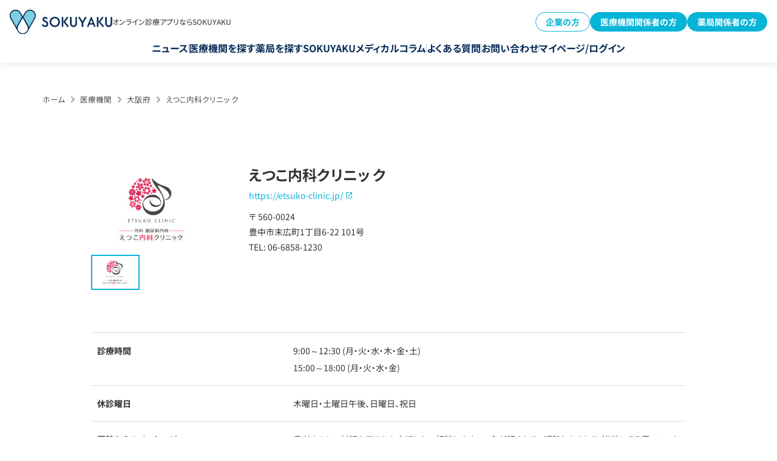

--- FILE ---
content_type: text/html; charset=UTF-8
request_url: https://sokuyaku.jp/clinic/etsukonaikaclinic.html
body_size: 22127
content:
<!DOCTYPE html>
<html lang="ja">
<head>
        <meta charset="utf-8">
    <meta name="viewport" content="width=device-width,initial-scale=1.0">
    <link rel="shortcut icon" href="https://sokuyaku.jp/images/common/favicon.ico">
    <meta name="format-detection" content="telephone=no">
    <meta name="google-site-verification" content="3LjwwIT8hHk8nHaVElnITfzZ7_CaDKY2xbVne5a_7wA" />
    <meta name="google-adsense-account" content="ca-pub-6793299083127053">
    <meta name="msvalidate.01" content="9010EA970A66C705FD75336C5BF346C8" />

    <link rel="preconnect" href="https://www.googletagmanager.com">
    <link rel="preconnect" href="https://code.jquery.com">
    <link rel="dns-prefetch" href="https://fonts.gstatic.com">
    <link rel="dns-prefetch" href="https://www.google-analytics.com">
    <link rel="dns-prefetch" href="https://cdn.activity.smart-bdash.com">
    <link rel="dns-prefetch" href="https://helpfeel.com">

    
    
    <link rel="stylesheet" href="/css/base.min.css" media="screen,all" />
    <link rel="stylesheet" href="/css/clinic-detail.css" media="screen,all" />
    <link rel="stylesheet" href="/css/cp_detail.css" media="screen,all" />
    <link rel="stylesheet" href="/css/menu-column.css" media="screen,all" />
    
        <link rel="preload" href="/css/slick.css" as="style" onload="this.onload=null;this.rel='stylesheet'">
    <link rel="preload" href="/css/slick-theme.css" as="style" onload="this.onload=null;this.rel='stylesheet'">
    

<style>
/* Critical CSS for Header - 全ページ共通 */
body {
  padding-top: 72px;
}
@media (min-width: 768px) {
  body {
    padding-top: 96px;
  }
}
.l-header {
  position: fixed;
  box-shadow: 0px 4px 8px 0px rgba(8, 45, 89, 0.08);
  z-index: 20;
  top: 0;
  left: 0;
  right: 0;
  background: #fff;
}
.l-header__inner {
  padding: 16px;
}
.l-header__wrap {
  display: flex;
  align-items: center;
  justify-content: space-between;
}
@media (min-width: 768px) {
  .l-header__wrap {
    margin-bottom: 15px;
  }
}
.l-header__logo {
  width: 152px;
}
@media (min-width: 768px) {
  .l-header__logo {
    width: auto;
  }
  .l-header__logo a {
    display: flex;
    align-items: center;
    column-gap: 16px;
  }
  .l-header__logo a img {
    width: 169px;
  }
}
.l-header__nav.pc ul {
  display: flex;
  justify-content: center;
  column-gap: 12px;
}
@media (min-width: 910px) {
  .l-header__nav.pc ul {
    column-gap: 24px;
  }
}

.c-btn {
  display: inline-block;
  padding: 16px 32px;
  background: linear-gradient(90deg, #80cee2 0%, #06b4d7 100%);
  color: #fff;
  border-radius: 8px;
  text-decoration: none;
  font-weight: 700;
  text-align: center;
  transition: opacity 0.3s;
}
.c-btn:hover {
  opacity: 0.8;
}
</style>

    
    <meta name='robots' content='max-image-preview:large' />
	<style>img:is([sizes="auto" i], [sizes^="auto," i]) { contain-intrinsic-size: 3000px 1500px }</style>
	
	<title>えつこ内科クリニッ ク | 【公式】オンライン診療・服薬指導サービス SOKUYAKU（ソクヤク）</title>
	<meta name="description" content="えつこ内科クリニッ ク の診療情報に関するページです。オンライン診療アプリSOKUYAKUソクヤク公式【一般・患者さん専用】オンライン診療・オンライン服薬指導・簡単予約・当日配送・おくすり手帳・かかりつけ登録機能などすべてに対応できます。" />
	<link rel="canonical" href="https://sokuyaku.jp/clinic/etsukonaikaclinic.html" />


<style id='classic-theme-styles-inline-css' type='text/css'>
/*! This file is auto-generated */
.wp-block-button__link{color:#fff;background-color:#32373c;border-radius:9999px;box-shadow:none;text-decoration:none;padding:calc(.667em + 2px) calc(1.333em + 2px);font-size:1.125em}.wp-block-file__button{background:#32373c;color:#fff;text-decoration:none}
</style>
<link rel='stylesheet' id='custom-eztoc-style-css' href='https://sokuyaku.jp/wp-content/plugins/toc-acf-support/toc-acf-support-style.min.css?ver=1753019780' type='text/css' media='all' />
<link rel='stylesheet' id='ez-toc-sticky-css-css' href='https://sokuyaku.jp/wp-content/plugins/easy-table-of-contents/assets/css/ez-toc-sticky.min.css' type='text/css' media='all' />
<link rel='stylesheet' id='ez-toc-widget-sticky-css-css' href='https://sokuyaku.jp/wp-content/plugins/easy-table-of-contents/assets/css/ez-toc-widget-sticky.min.css' type='text/css' media='all' />
<link rel='stylesheet' id='ez-toc-widget-sticky-admin-css-css' href='https://sokuyaku.jp/wp-content/plugins/easy-table-of-contents/assets/css/ez-toc-widget-sticky-admin.min.css' type='text/css' media='all' />
<link rel='stylesheet' id='ez-toc-feedback-css-css' href='https://sokuyaku.jp/wp-content/plugins/easy-table-of-contents/assets/css/feedback.min.css' type='text/css' media='all' />
<link rel='stylesheet' id='ez-toc-foodie-css-css' href='https://sokuyaku.jp/wp-content/plugins/easy-table-of-contents/assets/css/foodie-pro.min.css' type='text/css' media='all' />
<link rel='stylesheet' id='ez-toc-screen-css-css' href='https://sokuyaku.jp/wp-content/plugins/easy-table-of-contents/assets/css/screen.min.css' type='text/css' media='all' />
<link rel='stylesheet' id='ez-toc-thrive-css-css' href='https://sokuyaku.jp/wp-content/plugins/easy-table-of-contents/assets/css/thrive-theme-builder.min.css' type='text/css' media='all' />
<link rel='stylesheet' id='taxopress-frontend-css-css' href='https://sokuyaku.jp/wp-content/plugins/simple-tags/assets/frontend/css/frontend.css?ver=3.27.0' type='text/css' media='all' />
<script type="text/javascript" defer="defer" src="https://code.jquery.com/jquery-3.7.1.min.js?ver=3.7.1" id="jquery-js"></script>
<script type="text/javascript" defer="defer" src="https://sokuyaku.jp/js/slick.min.js?ver=1.8.1" id="slick-js"></script>
<script type="text/javascript" defer="defer" src="https://sokuyaku.jp/wp-content/plugins/simple-tags/assets/frontend/js/frontend.js?ver=3.27.0" id="taxopress-frontend-js-js"></script>
			<!-- DO NOT COPY THIS SNIPPET! Start of Page Analytics Tracking for HubSpot WordPress plugin v11.1.73-->
			
			<!-- DO NOT COPY THIS SNIPPET! End of Page Analytics Tracking for HubSpot WordPress plugin -->
			<script type="application/ld+json">{"@context":"https://schema.org","@type":"BreadcrumbList","itemListElement":[{"@type":"ListItem","position":1,"item":{"@id":"https://sokuyaku.jp","name":"ホーム"}},{"@type":"ListItem","position":2,"item":{"@id":"https://sokuyaku.jp/clinic/","name":"医療機関"}},{"@type":"ListItem","position":3,"item":{"@id":"https://sokuyaku.jp/clinic/area/osaka/","name":"大阪府"}},{"@type":"ListItem","position":4,"item":{"@id":"https://sokuyaku.jp/clinic/etsukonaikaclinic.html","name":"えつこ内科クリニッ ク"}}]}</script><script type="application/ld+json">{"@context":"https://schema.org","@type":"Organization","name":"sokuyaku","url":"https://sokuyaku.jp/","logo":"/wp-content/uploads/2020/10/h_logo-1.png","contactPoint":[{"@type":"ContactPoint","telephone":"0120-404-430","contactType":"customer service","email":"support@sokuyaku.jp","areaServed":["JP"],"availableLanguage":["Japanese"]}]}</script><script type="application/ld+json">{"@context":"https://schema.org","@type":"WebSite","name":"SOKUYAKU","alternateName":"","url":"https://sokuyaku.jp/"}</script><script type="application/ld+json">{"@context":"https://schema.org","@type":"Article","mainEntityOfPage":{"@type":"WebPage","@id":"https://sokuyaku.jp/clinic/etsukonaikaclinic.html"},"headline":"えつこ内科クリニッ ク","datePublished":"2021-11-04T18:15:21+0900","dateModified":"2023-02-24T15:43:54+0900","author":{"@type":"Person","name":"押尾"},"description":"","publisher":{"@type":"Organization","name":"SOKUYAKU","logo":{"@type":"ImageObject","url":"/wp-content/uploads/2020/10/h_logo-1.png","width":600,"height":144}},"speakable":{"@type":"SpeakableSpecification","xpath":["/html/head/title","/html/head/meta[@name='description']/@content"]}}</script><script type="application/ld+json">{"@context":"https://schema.org","@type":"WebSite","name":"SOKUYAKU","alternateName":"","url":"https://sokuyaku.jp/"}</script><link rel="icon" href="https://wpstatic.sokuyaku.jp/media/cropped-sokuyaku_icon_2025-32x32.png" sizes="32x32" />
<link rel="icon" href="https://wpstatic.sokuyaku.jp/media/cropped-sokuyaku_icon_2025-192x192.png" sizes="192x192" />
<link rel="apple-touch-icon" href="https://wpstatic.sokuyaku.jp/media/cropped-sokuyaku_icon_2025-180x180.png" />
<meta name="msapplication-TileImage" content="https://wpstatic.sokuyaku.jp/media/cropped-sokuyaku_icon_2025-270x270.png" />

    <script>
      (function() {
        let gtmLoaded = false;
        
        function loadGTM() {
          if (gtmLoaded) return;
          gtmLoaded = true;
          
          // Google Tag Manager
          (function(w,d,s,l,i){
            w[l]=w[l]||[];
            w[l].push({ 'gtm.start': new Date().getTime(), event: 'gtm.js' });
            var f = d.getElementsByTagName(s)[0],
                j = d.createElement(s),
                dl = l !== 'dataLayer' ? '&l=' + l : '';
            j.async = true;
            j.src = 'https://www.googletagmanager.com/gtm.js?id=' + i + dl;
            f.parentNode.insertBefore(j, f);
          })(window, document, 'script', 'dataLayer', 'GTM-MQW4ZRP');
        }
        
        const events = ['scroll', 'mousemove', 'touchstart', 'click', 'keydown'];
        const triggerGTM = function() {
          loadGTM();
          events.forEach(event => {
            window.removeEventListener(event, triggerGTM);
          });
        };
        
        events.forEach(event => {
          window.addEventListener(event, triggerGTM, { once: true, passive: true });
        });
        
        setTimeout(loadGTM, 5000);
      })();
    </script>

    <script>
      window.addEventListener('load', function() {
        setTimeout(function() {
          var script1 = document.createElement('script');
          script1.src = 'https://cdn.activity.smart-bdash.com/reception-script/reception.js';
          script1.async = true;
          document.body.appendChild(script1);
        }, 3000);

      });
    </script>

<style>
#toc_holder {
  display:none;
}
</style>

</head>
<body>
      
<!-- Google Tag Manager(noscript)--><noscript><iframe src="https://www.googletagmanager.com/ns.html?id=GTM-MQW4ZRP" height="0" width="0" style="display:none;visibility:hidden"></iframe></noscript><!-- End Google Tag Manager(noscript)-->
<div class="firstmove">
        <header class="l-header">
  <div class="l-header__inner">
    <div class="l-header__wrap">
      <div class="l-header__logo">
        <a href="/">
          <img src="/images/common/h_logo.svg" alt="SOKUYAKU" />
          <span class="pc">オンライン診療アプリならSOKUYAKU</span>
        </a>
      </div>

      <div class="l-header__btns pc">
        <div class="c-button1 -reverse">
          <a href="/lp/benefit/">企業の方</a>
        </div>
        <div class="c-button1">
          <a href="/sokuyaku_for_clinic/">医療機関関係者の方</a>
        </div>
        <div class="c-button1">
          <a href="/sokuyaku_for_pharmacy/">薬局関係者の方</a>
        </div>
      </div>

      <div class="c-burger-menu__overlay" id="c-burger-menu__overlay"></div>
      <div class="c-burger-menu" id="burger-menu">
        <div class="c-burger-menu__inner">
          <dl class="c-burger-menu__logo">
            <dt>オンライン診療サービス</dt>
            <dd>
              <a href="/"
                ><img src="/images/common/h_logo.svg" alt="SOKUYAKU"
              /></a>
            </dd>
          </dl>

          <ul class="c-burger-menu1__nav">
            <li><a href="/news/">ニュース</a></li>
            <li><a href="/clinic/">医療機関を探す</a></li>
            <li><a href="/pharmacy/">薬局を探す</a></li>
            <li><a href="/column/">SOKUYAKUメディカルコラム</a></li>
            <li>
              <a href="https://reserve.sokuyaku.jp/auth/login"
                >マイページ/ログイン</a
              >
            </li>
          </ul>

          <div class="c-burger-menu__btns">
            <div class="c-button1 -large">
              <a href="/sokuyaku_for_clinic/">医療機関関係者の方</a>
            </div>
            <div class="c-button1 -large">
              <a href="/sokuyaku_for_pharmacy/">薬局関係者の方</a>
            </div>
            <div class="c-button1 -large -reverse">
              <a href="/lp/benefit/">企業の方</a>
            </div>
          </div>

          <ul class="c-burger-menu__nav">
            <li>
              <a
                href="https://faq.sokuyaku.jp/?utm_source=service-site&utm_medium=faq&utm_campaign=231115"
                >よくある質問</a
              >
            </li>
            <li><a href="/contact-selects/">お問い合わせ</a></li>
          </ul>
        </div>
      </div>

      <div class="l-header__hamburger sp">
        <button
          id="burger-button"
          type="button"
          aria-label="メニューを開く"
          aria-expanded="false"
          aria-controls="burger-menu"
        >
          <span></span>
          <span></span>
          <span></span>
        </button>
      </div>
    </div>

    <nav class="l-header__nav pc">
      <ul>
        <li><a href="/news/">ニュース</a></li>
        <li><a href="/clinic/">医療機関を探す</a></li>
        <li><a href="/pharmacy/">薬局を探す</a></li>
        <li><a href="/column/">SOKUYAKUメディカルコラム</a></li>
        <li>
          <a
            href="https://faq.sokuyaku.jp/?utm_source=service-site&utm_medium=faq&utm_campaign=231115"
            >よくある質問</a
          >
        </li>
        <li><a href="/contact-selects/">お問い合わせ</a></li>
        <li>
          <a href="https://reserve.sokuyaku.jp/auth/login"
            >マイページ/ログイン</a
          >
        </li>
      </ul>
    </nav>
  </div>
</header>
    
<div id="clinic">
<div class="maincontainer">
<div class="mainbox">
	<div class="innerbox">
	<div id="pan"><!-- Markup (JSON-LD) structured in schema.org Breadcrumb START -->
<ol class="cd-breadcrumb">
<li><a href="https://sokuyaku.jp">ホーム</a></li>
<li><a href="https://sokuyaku.jp/clinic/">医療機関</a></li>
<li><a href="https://sokuyaku.jp/clinic/area/osaka/">大阪府</a></li>
<li><a href="https://sokuyaku.jp/clinic/etsukonaikaclinic.html">えつこ内科クリニッ ク</a></li>
</ol>
<!-- Markup (JSON-LD) structured in schema.org Breadcrumb END -->
</div>
	</div>
</div><!--mainbox-->




<div class="productbox clearfix">

<div class="infobox">
		<div class="clearfix">

			<div class="infotxbox">
				<h1 class="tl">えつこ内科クリニッ ク</h1>
				<div class="subtx sp_none">
					<a class="blank" href="https://etsuko-clinic.jp/" target="_blank">https://etsuko-clinic.jp/</a>					<!-- Postal code and Address -->
					〒 560-0024<br>豊中市末広町1丁目6-22 101号<br>
					<!-- Telephone Number -->
					TEL: 06-6858-1230<br>
					
					<!-- Fax -->
									</div>
				<!--<a href="" target="_blank" class="access">アクセスマップ</a>-->


<div class="sp_none">
</div>

<div class="infotx">
</div>
			</div>
			<div class="phcont">
				<div class="mainph">
					
							<div class="custom-gallery">

								<div class="main-image">
									<a href="#" class="js-main-link" data-index="0">
										<img src="https://wpstatic.sokuyaku.jp/media/etsuko-clinic.jpg" alt="" id="mainImage" />
									</a>
								</div>

								<div style="display:none;">
									<!-- main image as first slide -->
									<a href="https://wpstatic.sokuyaku.jp/media/etsuko-clinic.jpg" class="glightbox" data-gallery="gallery-30227" data-type="image" data-index="0"></a>

									<!-- sub images -->
																	</div>

								<div class="thumbnails" id="thumbRail">
									<img src="https://wpstatic.sokuyaku.jp/media/etsuko-clinic.jpg" class="thumb active" data-index="0" />
																	</div>
							</div>

							<script>
							document.addEventListener('DOMContentLoaded', function () {
								/* init lightbox ONCE and keep a reference */
								const lightbox = GLightbox({ selector: '.glightbox' });

								const mainImg  = document.getElementById('mainImage');
								const mainLink = document.querySelector('.js-main-link');
								const thumbs   = document.querySelectorAll('.thumb');

								/* click on a thumbnail → swap main image */
								thumbs.forEach(thumb => {
									thumb.addEventListener('click', e => {
										mainImg.src = thumb.src;
										mainLink.dataset.index = thumb.dataset.index;   // remember which slide to open
										thumbs.forEach(t => t.classList.remove('active'));
										thumb.classList.add('active');
									});
								});

								/* click on main image → open GLightbox at that index */
								mainLink.addEventListener('click', e => {
									e.preventDefault();
									const idx = parseInt(mainLink.dataset.index, 10) || 0;
									lightbox.openAt(idx);
								});

								/* drag‑to‑scroll rail */
								const rail = document.getElementById('thumbRail');
								let down = false, startX, scrollLeft;
								rail.addEventListener('mousedown', e => {
									down = true; rail.classList.add('dragging');
									startX = e.pageX - rail.offsetLeft; scrollLeft = rail.scrollLeft;
								});
								['mouseup', 'mouseleave'].forEach(ev => rail.addEventListener(ev, () => {
									down = false; rail.classList.remove('dragging');
								}));
								rail.addEventListener('mousemove', e => {
									if (!down) return;
									e.preventDefault();
									rail.scrollLeft = scrollLeft - (e.pageX - rail.offsetLeft - startX);
								});
							});
							</script>

							


				</div><!--mainph-->
			</div><!--phcont-->

		</div><!--clearfix-->
<!-- v2 -->

<div class="timebox sp_none">
<table>
<tr><td>診療時間</td><td>

<p>9:00～12:30&nbsp;(月・火・水・木・金・土)</p><p>15:00～18:00&nbsp;(月・火・水・金)</p></td></tr>
<tr><td>休診曜日</td><td>木曜日・土曜日午後、日曜日、祝日<br><span class="remarks"></span></td></tr>
<!--<tr><td>オンライン診療</td>
<td>
×
</td>
</tr>-->
<tr><td>医院からのメッセージ</td>
<td>
<div class="explainbox">患者さんとの対話を何よりも大切にし、&ldquo;相談しやすい&rdquo;&ldquo;心が軽くなる&rdquo;&ldquo;通院したくなる&rdquo;皆様にそう思っていただけるクリニックを目指しています。
</div>
</td>
</tr>


	<!-- Detects if the 'in_hospital_care' field is set and not empty, if empty, it will not display the rows -->
	
</table>
</div>



<div class="clinic_info_area v2">
	<div class="ci_base">
		<h3 class="h3_v2">施設情報</h3>
		<table class="ciab_table">
			<tbody>
				<tr>
					<td class="tl">所在地</td>
					<td>〒560-0024<br />豊中市末広町1丁目6-22 101号</td>
				</tr>
				<tr>
					<td class="tl">電話番号</td>
					<td><a href="tel:06-6858-1230" class="ciab_tel">06-6858-1230：電話をかける</a></td>
				</tr>
				<tr>
					<td class="tl">診療科目</td>
					<td class="cate">
												</td>
				</tr>
				<tr>
					<td class="tl">駐車場</td>
					<td></td>
				</tr>
				<tr>
					<td class="tl">交通手段</td>
					<td></td>
				</tr>
				<tr>
					<td class="tl">マイナンバーカード受付</td>
					<td></td>
				</tr>
				<tr>
					<td class="tl">HP</td>
					<td><a class="blank" href="https://etsuko-clinic.jp/" target="_blank">https://etsuko-clinic.jp/</a></td>
				</tr>
			</tbody>
		</table>
	</div>
	<div class="cia_time">
		<h3 class="h3_v2">診療時間</h3>
		<table class="ciat_table">
			<thead>
				<tr>
					<th>時間</th>
					<th>月</th>
					<th>火</th>
					<th>水</th>
					<th>木</th>
					<th>金</th>
					<th>土</th>
					<th>日</th>
					<th>祝</th>
				</tr>
			</thead>
			<tbody>
									<tr>
						<td>9:00～12:30</td>
												<td>
							●						</td>
												<td>
							●						</td>
												<td>
							●						</td>
												<td>
							●						</td>
												<td>
							●						</td>
												<td>
							●						</td>
												<td>
							―						</td>
												<td>
							―						</td>
											</tr>
									<tr>
						<td>15:00～18:00</td>
												<td>
							●						</td>
												<td>
							●						</td>
												<td>
							●						</td>
												<td>
							―						</td>
												<td>
							●						</td>
												<td>
							―						</td>
												<td>
							―						</td>
												<td>
							―						</td>
											</tr>
							</tbody>
		</table>
		<div class="ciat_holiday">休診日：木曜日・土曜日午後、日曜日、祝日</div>
	</div>
	<div class="congestion">
		<h3 class="h3_v2">混雑状況</h3>
		<table class="ciat_table">
			<thead>
				<tr>
					<th>時間</th>
					<th>月</th>
					<th>火</th>
					<th>水</th>
					<th>木</th>
					<th>金</th>
					<th>土</th>
					<th>日</th>
					<th>祝</th>
				</tr>
			</thead>
			<tbody>
									<tr>
						<td></td>
																			<td>
								<span class="lv0">―</span>
							</td>
													<td>
								<span class="lv0">―</span>
							</td>
													<td>
								<span class="lv0">―</span>
							</td>
													<td>
								<span class="lv0">―</span>
							</td>
													<td>
								<span class="lv0">―</span>
							</td>
													<td>
								<span class="lv0">―</span>
							</td>
													<td>
								<span class="lv0">―</span>
							</td>
													<td>
								<span class="lv0">―</span>
							</td>
											</tr>
							</tbody>
		</table>
	</div>

		<div class="cia_message">
		<h3 class="h3_v2">医院からのメッセージ</h3>
		<div class="ciam_text">
			患者さんとの対話を何よりも大切にし、&ldquo;相談しやすい&rdquo;&ldquo;心が軽くなる&rdquo;&ldquo;通院したくなる&rdquo;皆様にそう思っていただけるクリニックを目指しています。
		</div>
	</div>
		
		<div class="around_clinic">
		<h3 class="h3_v2">「えつこ内科クリニッ ク」周辺のクリニック・病院</h3>
		<ul class="ac_list">
								<li class="acl_item">
						<a href="https://sokuyaku.jp/clinic/clovershikaclinictoyonakaekimaein.html">
							<h4 class="acli_title">クローバー歯科クリニック豊中駅前院</h4>
							<!--
							<div class="acli_review">
								<div class="acli_star">4.0</div>
								<div class="acli_comment">10件</div>
							</div>
							-->
							<div class="acli_box">
																<img src="/images/clinic/noimg.png" alt="" class="acli_thumb">
								<div class="acli_content">
									<dl>
										<dt>所在地</dt>
										<dd>大阪府豊中市玉井町1-1-1 エトレ豊中3F</dd>
									</dl>
									<!--
									<dl>
										<dt>交通手段</dt>
										<dd>テキストテキストテキストテキストテキストテキストテキスト</dd>
									</dl>
									-->
									<dl>
										<dt>診療科目</dt>
										<dd class="cate">
																																				<span>虫歯</span>
																									<span>歯周病</span>
																									<span>入れ歯（義歯）</span>
																									<span>小児歯科</span>
																									<span>インプラント</span>
																									<span>矯正歯科</span>
																									<span>審美歯科</span>
																																	</dd>
									</dl>
								</div>
							</div>
						</a>
					</li>
														<li class="acl_item">
						<a href="https://sokuyaku.jp/clinic/mizunosanfujinka.html">
							<h4 class="acli_title">水野産婦人科</h4>
							<!--
							<div class="acli_review">
								<div class="acli_star">4.0</div>
								<div class="acli_comment">10件</div>
							</div>
							-->
							<div class="acli_box">
																<img src="/images/clinic/noimg.png" alt="" class="acli_thumb">
								<div class="acli_content">
									<dl>
										<dt>所在地</dt>
										<dd>大阪府豊中市末広町1-3-5</dd>
									</dl>
									<!--
									<dl>
										<dt>交通手段</dt>
										<dd>テキストテキストテキストテキストテキストテキストテキスト</dd>
									</dl>
									-->
									<dl>
										<dt>診療科目</dt>
										<dd class="cate">
																																				<span>内科</span>
																									<span>小児科</span>
																									<span>産科</span>
																									<span>婦人科</span>
																																	</dd>
									</dl>
								</div>
							</div>
						</a>
					</li>
														<li class="acl_item">
						<a href="https://sokuyaku.jp/clinic/andoseikeigekaclinic.html">
							<h4 class="acli_title">安藤整形外科クリニック</h4>
							<!--
							<div class="acli_review">
								<div class="acli_star">4.0</div>
								<div class="acli_comment">10件</div>
							</div>
							-->
							<div class="acli_box">
																<img src="/images/clinic/noimg.png" alt="" class="acli_thumb">
								<div class="acli_content">
									<dl>
										<dt>所在地</dt>
										<dd>大阪府豊中市玉井町1-10-30?　豊中かのうビル1F、2F</dd>
									</dl>
									<!--
									<dl>
										<dt>交通手段</dt>
										<dd>テキストテキストテキストテキストテキストテキストテキスト</dd>
									</dl>
									-->
									<dl>
										<dt>診療科目</dt>
										<dd class="cate">
																																				<span>整形外科</span>
																									<span>リウマチ科</span>
																									<span>リハビリテーション科</span>
																																	</dd>
									</dl>
								</div>
							</div>
						</a>
					</li>
														<li class="acl_item">
						<a href="https://sokuyaku.jp/clinic/uotashikaiin.html">
							<h4 class="acli_title">うおた歯科医院</h4>
							<!--
							<div class="acli_review">
								<div class="acli_star">4.0</div>
								<div class="acli_comment">10件</div>
							</div>
							-->
							<div class="acli_box">
																<img src="https://wpstatic.sokuyaku.jp/media/uota-dental.jpg" alt="" class="acli_thumb">
								<div class="acli_content">
									<dl>
										<dt>所在地</dt>
										<dd>大阪府豊中市本町2-2-10 カサフェリーチェ1F・2F</dd>
									</dl>
									<!--
									<dl>
										<dt>交通手段</dt>
										<dd>テキストテキストテキストテキストテキストテキストテキスト</dd>
									</dl>
									-->
									<dl>
										<dt>診療科目</dt>
										<dd class="cate">
																																				<span>一般歯科</span>
																									<span>小児歯科</span>
																									<span>矯正歯科</span>
																									<span>口腔外科</span>
																									<span>審美歯科</span>
																									<span>予防歯科</span>
																									<span>インプラント</span>
																									<span>ホワイトニング</span>
																																	</dd>
									</dl>
								</div>
							</div>
						</a>
					</li>
															</ul>
	</div>
			<div class="around_pharmacy">
		<h3 class="h3_v2">「えつこ内科クリニッ ク」周辺の薬局</h3>
		<ul class="ac_list">
								<li class="acl_item">
						<a href="https://sokuyaku.jp/pharmacy/aozorayakkyoku-toyonakaten.html">
							<h4 class="acli_title">あおぞら薬局豊中店</h4>
						<!--
						<div class="acli_review">
							<div class="acli_star">4.0</div>
							<div class="acli_comment">10件</div>
						</div>
						-->
							<div class="acli_box">
																<img src="/images/clinic/noimg.png" alt="" class="acli_thumb">
								<div class="acli_content">
									<dl>
										<dt>所在地</dt>
										<dd>大阪府豊中市本町2-1-3</dd>
									</dl>
									<!--
									<dl>
										<dt>交通手段</dt>
										<dd>テキストテキストテキストテキストテキストテキストテキスト</dd>
									</dl>
									-->
								</div>
							</div>
						</a>
					</li>
														<li class="acl_item">
						<a href="https://sokuyaku.jp/pharmacy/medigraceyakkyoku.html">
							<h4 class="acli_title">メディグレイス薬局</h4>
						<!--
						<div class="acli_review">
							<div class="acli_star">4.0</div>
							<div class="acli_comment">10件</div>
						</div>
						-->
							<div class="acli_box">
																<img src="/images/clinic/noimg.png" alt="" class="acli_thumb">
								<div class="acli_content">
									<dl>
										<dt>所在地</dt>
										<dd>大阪府豊中市本町2-4-14 クリニックモール豊中本町101</dd>
									</dl>
									<!--
									<dl>
										<dt>交通手段</dt>
										<dd>テキストテキストテキストテキストテキストテキストテキスト</dd>
									</dl>
									-->
								</div>
							</div>
						</a>
					</li>
														<li class="acl_item">
						<a href="https://sokuyaku.jp/pharmacy/karugamoyakkyoku-toyonakaten.html">
							<h4 class="acli_title">かるがも薬局　豊中店</h4>
						<!--
						<div class="acli_review">
							<div class="acli_star">4.0</div>
							<div class="acli_comment">10件</div>
						</div>
						-->
							<div class="acli_box">
																<img src="/images/clinic/noimg.png" alt="" class="acli_thumb">
								<div class="acli_content">
									<dl>
										<dt>所在地</dt>
										<dd>大阪府豊中市岡上の町4-1-2 豊中パークレジデンス1F</dd>
									</dl>
									<!--
									<dl>
										<dt>交通手段</dt>
										<dd>テキストテキストテキストテキストテキストテキストテキスト</dd>
									</dl>
									-->
								</div>
							</div>
						</a>
					</li>
														<li class="acl_item">
						<a href="https://sokuyaku.jp/pharmacy/makinoyakkyoku.html">
							<h4 class="acli_title">マキノ薬局</h4>
						<!--
						<div class="acli_review">
							<div class="acli_star">4.0</div>
							<div class="acli_comment">10件</div>
						</div>
						-->
							<div class="acli_box">
																<img src="/images/clinic/noimg.png" alt="" class="acli_thumb">
								<div class="acli_content">
									<dl>
										<dt>所在地</dt>
										<dd>大阪府豊中市上野西２－２－２９</dd>
									</dl>
									<!--
									<dl>
										<dt>交通手段</dt>
										<dd>テキストテキストテキストテキストテキストテキストテキスト</dd>
									</dl>
									-->
								</div>
							</div>
						</a>
					</li>
														<li class="acl_item">
						<a href="https://sokuyaku.jp/pharmacy/kouseiyakkyoku-2.html">
							<h4 class="acli_title">厚生薬局</h4>
						<!--
						<div class="acli_review">
							<div class="acli_star">4.0</div>
							<div class="acli_comment">10件</div>
						</div>
						-->
							<div class="acli_box">
																<img src="/images/clinic/noimg.png" alt="" class="acli_thumb">
								<div class="acli_content">
									<dl>
										<dt>所在地</dt>
										<dd>大阪府豊中市中桜塚2-31-1 中桜塚中央ビル101号室</dd>
									</dl>
									<!--
									<dl>
										<dt>交通手段</dt>
										<dd>テキストテキストテキストテキストテキストテキストテキスト</dd>
									</dl>
									-->
								</div>
							</div>
						</a>
					</li>
											</ul>
	</div>
	</div>
<!-- v2 end -->


	


<div class="attention">
<p class="tl">掲載している情報についてのご注意</p>
<p class="txt">医療機関の情報(所在地、診療時間等)が変更になっている場合があります。事前に電話連絡を行ってから受診されることをおすすいたします。情報について誤りがある場合は、以下のリンクからご連絡をお願いいたします。</p>
</div>



<div class="btncont">
			<div class="floatbox">
				<div class="tl">オンライン診療に関する問い合せ</div>
<a href="tel:0120-404-430" class="btn active tel">0120-404-430</a>

				<div class="tx">受付時間：10:00～18:00（平日・土日祝営業）<br>よくある質問は<a href="https://faq.sokuyaku.jp/"><strong>こちら</strong></a></div>
			</div>
			<div class="floatbox">
				<div class="tl">オンライン診療を受ける</div>
<a href="https://reserve.sokuyaku.jp/" target="_blank" class="btn active">SOKUYAKUウェブ版へ</a>

				<div class="tx">「SOKUYAKU」を利用すれば<br>
オンライン診療・服薬指導の受診から<br>お薬を郵送にて受け取る事が可能です</div>
			</div>
		</div>

</div>

</div>

<!-- ここまで内部リンク用 -->

<div class="other_area sp_none">
	<div class="include_other_area_box">
		<h2>他のエリアで絞り込む</h2>
		<ul class="list-link-text">
			<li><a href="https://sokuyaku.jp/clinic/area/hokkaido/">北海道</a></li><li><a href="https://sokuyaku.jp/clinic/area/aomori/">青森県</a></li><li><a href="https://sokuyaku.jp/clinic/area/iwate/">岩手県</a></li><li><a href="https://sokuyaku.jp/clinic/area/miyagi/">宮城県</a></li><li><a href="https://sokuyaku.jp/clinic/area/akita/">秋田県</a></li><li><a href="https://sokuyaku.jp/clinic/area/yamagata/">山形県</a></li><li><a href="https://sokuyaku.jp/clinic/area/fukushima/">福島県</a></li><li><a href="https://sokuyaku.jp/clinic/area/ibaraki/">茨城県</a></li><li><a href="https://sokuyaku.jp/clinic/area/tochigi/">栃木県</a></li><li><a href="https://sokuyaku.jp/clinic/area/gunma/">群馬県</a></li><li><a href="https://sokuyaku.jp/clinic/area/saitama/">埼玉県</a></li><li><a href="https://sokuyaku.jp/clinic/area/chiba/">千葉県</a></li><li><a href="https://sokuyaku.jp/clinic/area/tokyo/">東京都</a></li><li><a href="https://sokuyaku.jp/clinic/area/kanagawa/">神奈川県</a></li><li><a href="https://sokuyaku.jp/clinic/area/niigata/">新潟県</a></li><li><a href="https://sokuyaku.jp/clinic/area/toyama/">富山県</a></li><li><a href="https://sokuyaku.jp/clinic/area/ishikawa/">石川県</a></li><li><a href="https://sokuyaku.jp/clinic/area/fukui/">福井県</a></li><li><a href="https://sokuyaku.jp/clinic/area/yamanashi/">山梨県</a></li><li><a href="https://sokuyaku.jp/clinic/area/nagano/">長野県</a></li><li><a href="https://sokuyaku.jp/clinic/area/gifu/">岐阜県</a></li><li><a href="https://sokuyaku.jp/clinic/area/shizuoka/">静岡県</a></li><li><a href="https://sokuyaku.jp/clinic/area/aichi/">愛知県</a></li><li><a href="https://sokuyaku.jp/clinic/area/mie/">三重県</a></li><li><a href="https://sokuyaku.jp/clinic/area/shiga/">滋賀県</a></li><li><a href="https://sokuyaku.jp/clinic/area/kyoto/">京都府</a></li><li><a href="https://sokuyaku.jp/clinic/area/osaka/">大阪府</a></li><li><a href="https://sokuyaku.jp/clinic/area/hyogo/">兵庫県</a></li><li><a href="https://sokuyaku.jp/clinic/area/nara/">奈良県</a></li><li><a href="https://sokuyaku.jp/clinic/area/wakayama/">和歌山県</a></li><li><a href="https://sokuyaku.jp/clinic/area/tottori/">鳥取県</a></li><li><a href="https://sokuyaku.jp/clinic/area/shimane/">島根県</a></li><li><a href="https://sokuyaku.jp/clinic/area/okayama/">岡山県</a></li><li><a href="https://sokuyaku.jp/clinic/area/hiroshima/">広島県</a></li><li><a href="https://sokuyaku.jp/clinic/area/yamaguchi/">山口県</a></li><li><a href="https://sokuyaku.jp/clinic/area/tokushima/">徳島県</a></li><li><a href="https://sokuyaku.jp/clinic/area/kagawa/">香川県</a></li><li><a href="https://sokuyaku.jp/clinic/area/ehime/">愛媛県</a></li><li><a href="https://sokuyaku.jp/clinic/area/kochi/">高知県</a></li><li><a href="https://sokuyaku.jp/clinic/area/fukuoka/">福岡県</a></li><li><a href="https://sokuyaku.jp/clinic/area/saga/">佐賀県</a></li><li><a href="https://sokuyaku.jp/clinic/area/nagasaki/">長崎県</a></li><li><a href="https://sokuyaku.jp/clinic/area/kumamoto/">熊本県</a></li><li><a href="https://sokuyaku.jp/clinic/area/oita/">大分県</a></li><li><a href="https://sokuyaku.jp/clinic/area/miyazaki/">宮崎県</a></li><li><a href="https://sokuyaku.jp/clinic/area/kagoshima/">鹿児島県</a></li><li><a href="https://sokuyaku.jp/clinic/area/okinawa/">沖縄県</a></li>	  </ul>
		<h2>診療科目で絞り込む</h2>
		<ul class="list-link-text">
			<li><a href="https://sokuyaku.jp/clinic/treatment/%e5%b0%82%e9%96%80%e5%a4%96%e6%9d%a5/%e7%99%ba%e7%86%b1%e5%a4%96%e6%9d%a5/">発熱外来</a></li><li><a href="https://sokuyaku.jp/clinic/treatment/%e5%a9%a6%e4%ba%ba%e7%a7%91/%e5%a5%b3%e6%80%a7%e5%a4%96%e6%9d%a5/">女性外来</a></li><li><a href="https://sokuyaku.jp/clinic/treatment/%e5%b0%8f%e5%85%90%e6%95%b4%e5%bd%a2%e5%a4%96%e7%a7%91/">小児整形外科</a></li><li><a href="https://sokuyaku.jp/clinic/treatment/%e3%83%aa%e3%83%8f%e3%83%93%e3%83%aa%e7%a7%91/">リハビリ科</a></li><li><a href="https://sokuyaku.jp/clinic/treatment/%e5%b0%8f%e5%85%90%e7%9a%ae%e8%86%9a%e7%a7%91/">小児皮膚科</a></li><li><a href="https://sokuyaku.jp/clinic/treatment/%e5%9c%a8%e5%ae%85%e8%a8%aa%e5%95%8f%e8%a8%ba%e7%99%82/">在宅訪問診療</a></li><li><a href="https://sokuyaku.jp/clinic/treatment/%e7%b7%a9%e5%92%8c%e3%82%b1%e3%82%a2%e5%86%85%e7%a7%91/">緩和ケア内科</a></li><li><a href="https://sokuyaku.jp/clinic/treatment/%e6%96%b0%e7%94%9f%e5%85%90%e7%a7%91/">新生児科</a></li><li><a href="https://sokuyaku.jp/clinic/treatment/%e6%96%b0%e7%94%9f%e5%85%90%e5%86%85%e7%a7%91/">新生児内科</a></li><li><a href="https://sokuyaku.jp/clinic/treatment/%e7%b3%96%e5%b0%bf%e7%97%85%e5%86%85%e5%88%86%e6%b3%8c%e5%86%85%e7%a7%91/">糖尿病内分泌内科</a></li><li><a href="https://sokuyaku.jp/clinic/treatment/%e7%b3%96%e5%b0%bf%e7%97%85%e4%bb%a3%e8%ac%9d%e5%86%85%e7%a7%91/">糖尿病代謝内科</a></li><li><a href="https://sokuyaku.jp/clinic/treatment/%e7%90%86%e5%ad%a6%e7%99%82%e6%b3%95%e7%a7%91/">理学療法科</a></li><li><a href="https://sokuyaku.jp/clinic/treatment/%e6%bc%a2%e6%96%b9%e8%a8%ba%e7%99%82%e7%a7%91/">漢方診療科</a></li><li><a href="https://sokuyaku.jp/clinic/treatment/%e6%94%be%e5%b0%84%e7%b7%9a%e6%b2%bb%e7%99%82%e7%a7%91/">放射線治療科</a></li><li><a href="https://sokuyaku.jp/clinic/treatment/%e8%85%b8%e5%86%85%e7%a7%91/">腸内科</a></li><li><a href="https://sokuyaku.jp/clinic/treatment/%e8%a1%80%e7%ae%a1%e5%86%85%e7%a7%91/">血管内科</a></li><li><a href="https://sokuyaku.jp/clinic/treatment/%e5%9c%a8%e5%ae%85%e8%a8%ba%e7%99%82/">在宅診療</a></li><li><a href="https://sokuyaku.jp/clinic/treatment/%e7%97%85%e7%90%86%e8%a8%ba%e6%96%ad%e7%a7%91/">病理診断科</a></li><li><a href="https://sokuyaku.jp/clinic/treatment/%e3%83%aa%e3%82%a6%e3%83%9e%e3%83%81%e5%86%85%e7%a7%91/">リウマチ内科</a></li><li><a href="https://sokuyaku.jp/clinic/treatment/%e4%ba%ba%e5%b7%a5%e9%80%8f%e6%9e%90%e5%86%85%e7%a7%91/">人工透析内科</a></li><li><a href="https://sokuyaku.jp/clinic/treatment/%e8%85%ab%e7%98%8d%e5%86%85%e7%a7%91/">腫瘍内科</a></li><li><a href="https://sokuyaku.jp/clinic/treatment/%e8%82%9d%e8%83%86%e8%86%b5%e5%a4%96%e7%a7%91/">肝胆膵外科</a></li><li><a href="https://sokuyaku.jp/clinic/treatment/%e8%84%b3%e5%86%85%e7%a7%91/">脳内科</a></li><li><a href="https://sokuyaku.jp/clinic/treatment/%e8%85%8e%e8%87%93%e7%a7%91/">腎臓科</a></li><li><a href="https://sokuyaku.jp/clinic/treatment/%e5%bf%83%e8%87%93%e8%a1%80%e7%ae%a1%e5%86%85%e7%a7%91/">心臓血管内科</a></li><li><a href="https://sokuyaku.jp/clinic/treatment/%e4%b8%80%e8%88%ac%e5%a4%96%e7%a7%91/">一般外科</a></li><li><a href="https://sokuyaku.jp/clinic/treatment/%e4%ba%ba%e5%b7%a5%e9%80%8f%e6%9e%90%e7%a7%91/">人工透析科</a></li><li><a href="https://sokuyaku.jp/clinic/treatment/%e3%83%9a%e3%82%a4%e3%83%b3%e3%82%af%e3%83%aa%e3%83%8b%e3%83%83%e3%82%af%e7%a7%91/">ペインクリニック科</a></li><li><a href="https://sokuyaku.jp/clinic/treatment/%e5%86%85%e7%a7%91%e4%b8%80%e8%88%ac/">内科一般</a></li><li><a href="https://sokuyaku.jp/clinic/treatment/%e4%ba%ba%e5%b7%a5%e9%80%8f%e6%9e%90/">人工透析</a></li><li><a href="https://sokuyaku.jp/clinic/treatment/%e3%83%9a%e3%82%a4%e3%83%b3%e3%82%af%e3%83%aa%e3%83%8b%e3%83%83%e3%82%af/">ペインクリニック</a></li><li><a href="https://sokuyaku.jp/clinic/treatment/%e5%a4%a7%e8%85%b8%e8%82%9b%e9%96%80%e7%a7%91/">大腸肛門科</a></li><li><a href="https://sokuyaku.jp/clinic/treatment/%e8%87%a8%e5%ba%8a%e5%b7%a5%e5%ad%a6%e7%a7%91/">臨床工学科</a></li><li><a href="https://sokuyaku.jp/clinic/treatment/%e6%a4%9c%e6%9f%bb%e7%a7%91/">検査科</a></li><li><a href="https://sokuyaku.jp/clinic/treatment/%e5%b0%8f%e5%85%90%e7%a5%9e%e7%b5%8c%e7%a7%91/">小児神経科</a></li><li><a href="https://sokuyaku.jp/clinic/treatment/%e8%87%aa%e5%be%8b%e7%a5%9e%e7%b5%8c%e5%a4%b1%e8%aa%bf%e7%97%87%e7%a7%91/">自律神経失調症科</a></li><li><a href="https://sokuyaku.jp/clinic/treatment/%e7%b3%96%e5%b0%bf%e7%97%85%e7%a7%91/">糖尿病科</a></li><li><a href="https://sokuyaku.jp/clinic/treatment/%e8%84%b3%e7%a5%9e%e7%b5%8c%e7%a7%91/">脳神経科</a></li><li><a href="https://sokuyaku.jp/clinic/treatment/%e6%bc%a2%e6%96%b9%e7%a7%91/">漢方科</a></li><li><a href="https://sokuyaku.jp/clinic/treatment/%e7%94%b2%e7%8a%b6%e8%85%ba%e7%a7%91/">甲状腺科</a></li><li><a href="https://sokuyaku.jp/clinic/treatment/%e8%83%83%e8%85%b8%e5%a4%96%e7%a7%91/">胃腸外科</a></li><li><a href="https://sokuyaku.jp/clinic/treatment/%e7%be%8e%e5%ae%b9%e5%86%85%e7%a7%91/">美容内科</a></li><li><a href="https://sokuyaku.jp/clinic/treatment/%e7%b7%8f%e5%90%88%e8%a8%ba%e7%99%82%e7%a7%91/">総合診療科</a></li><li><a href="https://sokuyaku.jp/clinic/treatment/%e6%95%91%e6%80%a5%e7%a7%91/">救急科</a></li><li><a href="https://sokuyaku.jp/clinic/treatment/%e7%96%bc%e7%97%9b%e7%b7%a9%e5%92%8c%e5%86%85%e7%a7%91/">疼痛緩和内科</a></li><li><a href="https://sokuyaku.jp/clinic/treatment/%e7%a5%9e%e7%b5%8c%e7%b2%be%e7%a5%9e%e7%a7%91/">神経精神科</a></li><li><a href="https://sokuyaku.jp/clinic/treatment/%e7%94%bb%e5%83%8f%e8%a8%ba%e6%96%ad%e5%a4%96%e6%9d%a5/">画像診断外来</a></li><li><a href="https://sokuyaku.jp/clinic/treatment/%e5%a4%96%e6%9d%a5%e9%80%8f%e6%9e%90/">外来透析</a></li><li><a href="https://sokuyaku.jp/clinic/treatment/%e4%bb%a3%e8%ac%9d%e5%86%85%e7%a7%91/">代謝内科</a></li><li><a href="https://sokuyaku.jp/clinic/treatment/%e5%b0%8f%e5%85%90%e7%9c%bc%e7%a7%91/">小児眼科</a></li><li><a href="https://sokuyaku.jp/clinic/treatment/%e5%af%a9%e7%be%8e%e6%ad%af%e7%a7%91/">審美歯科</a></li><li><a href="https://sokuyaku.jp/clinic/treatment/%e4%b9%b3%e8%85%ba%e5%86%85%e7%a7%91/">乳腺内科</a></li><li><a href="https://sokuyaku.jp/clinic/treatment/%e8%82%a5%e6%ba%80%e5%a4%96%e6%9d%a5/">肥満外来</a></li><li><a href="https://sokuyaku.jp/clinic/treatment/%e3%83%9a%e3%82%a4%e3%83%b3%e3%82%af%e3%83%aa%e3%83%8b%e3%83%83%e3%82%af%e5%a4%96%e7%a7%91/">ペインクリニック外科</a></li><li><a href="https://sokuyaku.jp/clinic/treatment/%e6%bc%a2%e6%96%b9%e8%96%ac/">漢方薬</a></li><li><a href="https://sokuyaku.jp/clinic/treatment/%e8%87%a8%e5%ba%8a%e6%a4%9c%e6%9f%bb%e7%a7%91/">臨床検査科</a></li><li><a href="https://sokuyaku.jp/clinic/treatment/%e6%a0%84%e9%a4%8a%e7%a7%91/">栄養科</a></li><li><a href="https://sokuyaku.jp/clinic/treatment/%e8%a8%aa%e5%95%8f%e8%a8%ba%e7%99%82/">訪問診療</a></li><li><a href="https://sokuyaku.jp/clinic/treatment/%e8%80%b3%e9%bc%bb%e7%a7%91/">耳鼻科</a></li><li><a href="https://sokuyaku.jp/clinic/treatment/%e8%a1%80%e7%ae%a1%e5%a4%96%e7%a7%91/">血管外科</a></li><li><a href="https://sokuyaku.jp/clinic/treatment/%e4%ba%88%e9%98%b2%e6%ad%af%e7%a7%91/">予防歯科</a></li><li><a href="https://sokuyaku.jp/clinic/treatment/%e7%a5%9e%e7%b5%8c%e7%a7%91/">神経科</a></li><li><a href="https://sokuyaku.jp/clinic/treatment/%e4%b9%b3%e8%85%ba%e7%a7%91/">乳腺科</a></li><li><a href="https://sokuyaku.jp/clinic/treatment/%e4%b8%8b%e8%82%a2%e9%9d%99%e8%84%88%e7%98%a4%e6%b2%bb%e7%99%82/">下肢静脈瘤治療</a></li><li><a href="https://sokuyaku.jp/clinic/treatment/%e7%b7%a9%e5%92%8c%e3%82%b1%e3%82%a2%e7%a7%91/">緩和ケア科</a></li><li><a href="https://sokuyaku.jp/clinic/treatment/%e8%82%9d%e8%87%93%e3%83%bb%e8%83%86%e3%81%ae%e3%81%86%e3%83%bb%e8%86%b5%e8%87%93%e5%a4%96%e7%a7%91/">肝臓・胆のう・膵臓外科</a></li><li><a href="https://sokuyaku.jp/clinic/treatment/%e8%82%9d%e8%87%93%e5%86%85%e7%a7%91/">肝臓内科</a></li><li><a href="https://sokuyaku.jp/clinic/treatment/%e3%81%8c%e3%82%93%e6%a4%9c%e8%a8%ba/">がん検診</a></li><li><a href="https://sokuyaku.jp/clinic/treatment/%e7%9d%a1%e7%9c%a0%e6%99%82%e7%84%a1%e5%91%bc%e5%90%b8%e7%97%87%e5%80%99%e7%be%a4/">睡眠時無呼吸症候群</a></li><li><a href="https://sokuyaku.jp/clinic/treatment/%e4%b8%8d%e6%95%b4%e8%84%88%e7%a7%91/">不整脈科</a></li><li><a href="https://sokuyaku.jp/clinic/treatment/%e4%b8%80%e8%88%ac%e5%86%85%e7%a7%91/">一般内科</a></li><li><a href="https://sokuyaku.jp/clinic/treatment/%e8%86%a0%e5%8e%9f%e7%97%85%e5%86%85%e7%a7%91/">膠原病内科</a></li><li><a href="https://sokuyaku.jp/clinic/treatment/%e9%8d%bc%e7%81%b8/">鍼灸</a></li><li><a href="https://sokuyaku.jp/clinic/treatment/%e3%82%a2%e3%83%ab%e3%82%b3%e3%83%bc%e3%83%ab%e5%a4%96%e6%9d%a5/">アルコール外来</a></li><li><a href="https://sokuyaku.jp/clinic/treatment/%e7%97%94%e3%81%ae%e6%97%a5%e5%b8%b0%e3%82%8a%e6%89%8b%e8%a1%93/">痔の日帰り手術</a></li><li><a href="https://sokuyaku.jp/clinic/treatment/%e5%bf%83%e9%9b%bb%e5%9b%b3/">心電図</a></li><li><a href="https://sokuyaku.jp/clinic/treatment/%e3%82%a8%e3%82%b3%e3%83%bc/">エコー</a></li><li><a href="https://sokuyaku.jp/clinic/treatment/%e3%83%ac%e3%83%b3%e3%83%88%e3%82%b2%e3%83%b3/">レントゲン</a></li><li><a href="https://sokuyaku.jp/clinic/treatment/%e4%ba%88%e9%98%b2%e6%8e%a5%e7%a8%ae/">予防接種</a></li><li><a href="https://sokuyaku.jp/clinic/treatment/%e7%b5%8c%e9%bc%bb%e5%86%85%e8%a6%96%e9%8f%a1%e6%a4%9c%e6%9f%bb/">経鼻内視鏡検査</a></li><li><a href="https://sokuyaku.jp/clinic/treatment/%e6%b6%88%e5%8c%96%e5%99%a8%e5%a4%96%e6%9d%a5/">消化器外来</a></li><li><a href="https://sokuyaku.jp/clinic/treatment/%e5%86%85%e8%a6%96%e9%8f%a1%e6%a4%9c%e6%9f%bb/">内視鏡検査</a></li><li><a href="https://sokuyaku.jp/clinic/treatment/%e8%84%b3%e5%a4%96%e7%a7%91/">脳外科</a></li><li><a href="https://sokuyaku.jp/clinic/treatment/%e8%85%8e%e5%86%85%e7%a7%91/">腎内科</a></li><li><a href="https://sokuyaku.jp/clinic/treatment/%e5%b0%82%e9%96%80%e5%a4%96%e6%9d%a5/">専門外来</a></li><li><a href="https://sokuyaku.jp/clinic/treatment/%e6%ad%af%e7%a7%91%e5%8f%a3%e8%85%94%e5%a4%96%e7%a7%91/">歯科口腔外科</a></li><li><a href="https://sokuyaku.jp/clinic/treatment/%e5%b0%8f%e5%85%90%e6%ad%af%e7%a7%91/">小児歯科</a></li><li><a href="https://sokuyaku.jp/clinic/treatment/%e5%a4%a7%e8%85%b8%e3%83%bb%e8%82%9b%e9%96%80%e3%83%aa%e3%83%8f%e3%83%93%e3%83%aa%e3%83%86%e3%83%bc%e3%82%b7%e3%83%a7%e3%83%b3%e7%a7%91/">大腸・肛門リハビリテーション科</a></li><li><a href="https://sokuyaku.jp/clinic/treatment/%e8%82%9b%e9%96%80%e5%86%85%e7%a7%91/">肛門内科</a></li><li><a href="https://sokuyaku.jp/clinic/treatment/%e3%83%87%e3%82%a4%e3%82%b1%e3%82%a2/">デイケア</a></li><li><a href="https://sokuyaku.jp/clinic/treatment/%e7%b7%8f%e5%90%88%e5%86%85%e7%a7%91/">総合内科</a></li><li><a href="https://sokuyaku.jp/clinic/treatment/%e9%80%9a%e6%89%80%e3%83%aa%e3%83%8f%e3%83%93%e3%83%aa%e3%83%86%e3%83%bc%e3%82%b7%e3%83%a7%e3%83%b3/">通所リハビリテーション</a></li><li><a href="https://sokuyaku.jp/clinic/treatment/%e5%85%90%e7%ab%a5%e3%83%bb%e6%80%9d%e6%98%a5%e6%9c%9f%e7%b2%be%e7%a5%9e%e7%a7%91/">児童・思春期精神科</a></li><li><a href="https://sokuyaku.jp/clinic/treatment/%e5%81%a5%e5%ba%b7%e8%a8%ba%e6%96%ad/">健康診断</a></li><li><a href="https://sokuyaku.jp/clinic/treatment/%e3%83%a1%e3%83%b3%e3%82%bf%e3%83%ab%e3%82%b1%e3%82%a2/">メンタルケア</a></li><li><a href="https://sokuyaku.jp/clinic/treatment/%e7%b3%96%e5%b0%bf%e7%97%85%e5%a4%96%e6%9d%a5/">糖尿病外来</a></li><li><a href="https://sokuyaku.jp/clinic/treatment/%e7%94%b2%e7%8a%b6%e8%85%ba%e5%a4%96%e6%9d%a5/">甲状腺外来</a></li><li><a href="https://sokuyaku.jp/clinic/treatment/%e4%ba%ba%e9%96%93%e3%83%89%e3%83%83%e3%82%af/">人間ドック</a></li><li><a href="https://sokuyaku.jp/clinic/treatment/%e3%82%b9%e3%83%9d%e3%83%bc%e3%83%84%e6%95%b4%e5%bd%a2%e5%a4%96%e7%a7%91/">スポーツ整形外科</a></li><li><a href="https://sokuyaku.jp/clinic/treatment/%e8%83%83%e8%85%b8%e7%a7%91/">胃腸科</a></li><li><a href="https://sokuyaku.jp/clinic/treatment/%e7%9a%ae%e8%86%9a%e5%a4%96%e7%a7%91/">皮膚外科</a></li><li><a href="https://sokuyaku.jp/clinic/treatment/%e6%b2%bb%e7%99%82%e5%a4%96%e6%9d%a5/">治療外来</a></li><li><a href="https://sokuyaku.jp/clinic/treatment/%e3%81%8c%e3%82%93%e7%9b%b8%e8%ab%87/">がん相談</a></li><li><a href="https://sokuyaku.jp/clinic/treatment/%e4%ba%ba%e7%94%9f%e7%a7%91/">人生科</a></li><li><a href="https://sokuyaku.jp/clinic/treatment/%e5%a9%a6%e4%ba%ba%e5%86%85%e7%a7%91/">婦人内科</a></li><li><a href="https://sokuyaku.jp/clinic/treatment/%e6%9d%b1%e6%b4%8b%e5%8c%bb%e5%ad%a6%e5%86%85%e7%a7%91/">東洋医学内科</a></li><li><a href="https://sokuyaku.jp/clinic/treatment/%e9%80%8f%e6%9e%90%e5%86%85%e7%a7%91/">透析内科</a></li><li><a href="https://sokuyaku.jp/clinic/treatment/%e8%80%81%e5%b9%b4%e7%b2%be%e7%a5%9e%e7%a7%91/">老年精神科</a></li><li><a href="https://sokuyaku.jp/clinic/treatment/%e4%b8%80%e8%88%ac%e6%a4%9c%e8%a8%ba/">一般検診</a></li><li><a href="https://sokuyaku.jp/clinic/treatment/%e7%a5%9e%e7%b5%8c%e5%86%85%e7%a7%91/">神経内科</a></li><li><a href="https://sokuyaku.jp/clinic/treatment/aga/">AGA</a></li><li><a href="https://sokuyaku.jp/clinic/treatment/%e7%a6%81%e7%85%99%e5%a4%96%e6%9d%a5/">禁煙外来</a></li><li><a href="https://sokuyaku.jp/clinic/treatment/%e8%82%9b%e9%96%80%e7%a7%91/">肛門科</a></li><li><a href="https://sokuyaku.jp/clinic/treatment/%e4%b9%b3%e8%85%ba%e3%83%bb%e7%94%b2%e7%8a%b6%e8%85%ba%e5%a4%96%e7%a7%91/">乳腺・甲状腺外科</a></li><li><a href="https://sokuyaku.jp/clinic/treatment/%e4%bb%a3%e8%ac%9d%e3%83%bb%e5%86%85%e5%88%86%e6%b3%8c%e5%86%85%e7%a7%91/">代謝・内分泌内科</a></li><li><a href="https://sokuyaku.jp/clinic/treatment/%e5%a4%96%e7%a7%91%e3%83%bb%e5%b0%8f%e5%85%90%e5%a4%96%e7%a7%91/">外科・小児外科</a></li><li><a href="https://sokuyaku.jp/clinic/treatment/%e5%bd%a2%e6%88%90%e5%a4%96%e7%a7%91%e3%83%bb%e7%be%8e%e5%ae%b9%e5%a4%96%e7%a7%91/">形成外科・美容外科</a></li><li><a href="https://sokuyaku.jp/clinic/treatment/%e4%b9%b3%e8%85%ba%e5%a4%96%e7%a7%91/">乳腺外科</a></li><li><a href="https://sokuyaku.jp/clinic/treatment/%e5%be%aa%e7%92%b0%e5%99%a8%e7%a7%91/">循環器科</a></li><li><a href="https://sokuyaku.jp/clinic/treatment/%e6%bc%a2%e6%96%b9%e5%86%85%e7%a7%91/">漢方内科</a></li><li><a href="https://sokuyaku.jp/clinic/treatment/%e5%91%bc%e5%90%b8%e5%99%a8%e7%a7%91/">呼吸器科</a></li><li><a href="https://sokuyaku.jp/clinic/treatment/%e5%86%85%e8%a6%96%e9%8f%a1%e5%86%85%e7%a7%91/">内視鏡内科</a></li><li><a href="https://sokuyaku.jp/clinic/treatment/%e8%80%b3%e9%bc%bb%e5%92%bd%e5%96%89%e7%a7%91/">耳鼻咽喉科</a></li><li><a href="https://sokuyaku.jp/clinic/treatment/%e6%b6%88%e5%8c%96%e5%99%a8%e7%a7%91/">消化器科</a></li><li><a href="https://sokuyaku.jp/clinic/treatment/%e7%94%a3%e5%a9%a6%e4%ba%ba%e7%a7%91%e3%83%bb%e5%a9%a6%e4%ba%ba%e7%a7%91/">産婦人科・婦人科</a></li><li><a href="https://sokuyaku.jp/clinic/treatment/%e7%b2%be%e7%a5%9e%e7%a7%91%e3%83%bb%e5%bf%83%e7%99%82%e5%86%85%e7%a7%91/">精神科・心療内科</a></li><li><a href="https://sokuyaku.jp/clinic/treatment/%e7%9f%af%e6%ad%a3%e6%ad%af%e7%a7%91/">矯正歯科</a></li><li><a href="https://sokuyaku.jp/clinic/treatment/%e7%be%8e%e5%ae%b9%e7%9a%ae%e8%86%9a%e7%a7%91/">美容皮膚科</a></li><li><a href="https://sokuyaku.jp/clinic/treatment/%e3%82%a2%e3%83%ac%e3%83%ab%e3%82%ae%e3%83%bc%e7%a7%91/">アレルギー科</a></li><li><a href="https://sokuyaku.jp/clinic/treatment/%e3%83%9a%e3%82%a4%e3%83%b3%e3%82%af%e3%83%aa%e3%83%8b%e3%83%83%e3%82%af%e5%86%85%e7%a7%91/">ペインクリニック内科</a></li><li><a href="https://sokuyaku.jp/clinic/treatment/%e3%83%aa%e3%82%a6%e3%83%9e%e3%83%81%e7%a7%91/">リウマチ科</a></li><li><a href="https://sokuyaku.jp/clinic/treatment/%e3%83%aa%e3%83%8f%e3%83%93%e3%83%aa%e3%83%86%e3%83%bc%e3%82%b7%e3%83%a7%e3%83%b3%e7%a7%91/">リハビリテーション科</a></li><li><a href="https://sokuyaku.jp/clinic/treatment/%e5%86%85%e5%88%86%e6%b3%8c%e5%86%85%e7%a7%91/">内分泌内科</a></li><li><a href="https://sokuyaku.jp/clinic/treatment/%e5%86%85%e7%a7%91/">内科</a></li><li><a href="https://sokuyaku.jp/clinic/treatment/%e5%91%bc%e5%90%b8%e5%99%a8%e5%86%85%e7%a7%91/">呼吸器内科</a></li><li><a href="https://sokuyaku.jp/clinic/treatment/%e5%91%bc%e5%90%b8%e5%99%a8%e5%a4%96%e7%a7%91/">呼吸器外科</a></li><li><a href="https://sokuyaku.jp/clinic/treatment/%e5%a4%96%e7%a7%91/">外科</a></li><li><a href="https://sokuyaku.jp/clinic/treatment/%e5%a9%a6%e4%ba%ba%e7%a7%91/">婦人科</a></li><li><a href="https://sokuyaku.jp/clinic/treatment/%e5%b0%8f%e5%85%90%e5%a4%96%e7%a7%91/">小児外科</a></li><li><a href="https://sokuyaku.jp/clinic/treatment/%e5%b0%8f%e5%85%90%e7%a7%91/">小児科</a></li><li><a href="https://sokuyaku.jp/clinic/treatment/%e5%bd%a2%e6%88%90%e5%a4%96%e7%a7%91/">形成外科</a></li><li><a href="https://sokuyaku.jp/clinic/treatment/%e5%be%aa%e7%92%b0%e5%99%a8%e5%86%85%e7%a7%91/">循環器内科</a></li><li><a href="https://sokuyaku.jp/clinic/treatment/%e5%bf%83%e7%99%82%e5%86%85%e7%a7%91/">心療内科</a></li><li><a href="https://sokuyaku.jp/clinic/treatment/%e5%bf%83%e8%87%93%e8%a1%80%e7%ae%a1%e5%a4%96%e7%a7%91/">心臓血管外科</a></li><li><a href="https://sokuyaku.jp/clinic/treatment/%e6%94%be%e5%b0%84%e7%b7%9a%e7%a7%91/">放射線科</a></li><li><a href="https://sokuyaku.jp/clinic/treatment/%e6%95%b4%e5%bd%a2%e5%a4%96%e7%a7%91/">整形外科</a></li><li><a href="https://sokuyaku.jp/clinic/treatment/%e6%ad%af%e7%a7%91/">歯科</a></li><li><a href="https://sokuyaku.jp/clinic/treatment/%e6%b0%97%e7%ae%a1%e9%a3%9f%e9%81%93%e5%86%85%e7%a7%91/">気管食道内科</a></li><li><a href="https://sokuyaku.jp/clinic/treatment/%e6%b3%8c%e5%b0%bf%e5%99%a8%e7%a7%91/">泌尿器科</a></li><li><a href="https://sokuyaku.jp/clinic/treatment/%e6%b6%88%e5%8c%96%e5%99%a8%e5%86%85%e7%a7%91/">消化器内科</a></li><li><a href="https://sokuyaku.jp/clinic/treatment/%e6%b6%88%e5%8c%96%e5%99%a8%e5%a4%96%e7%a7%91/">消化器外科</a></li><li><a href="https://sokuyaku.jp/clinic/treatment/%e7%94%a3%e5%a9%a6%e4%ba%ba%e7%a7%91/">産婦人科</a></li><li><a href="https://sokuyaku.jp/clinic/treatment/%e7%94%a3%e7%a7%91/">産科</a></li><li><a href="https://sokuyaku.jp/clinic/treatment/%e7%9a%ae%e8%86%9a%e7%a7%91/">皮膚科</a></li><li><a href="https://sokuyaku.jp/clinic/treatment/%e7%9c%bc%e7%a7%91/">眼科</a></li><li><a href="https://sokuyaku.jp/clinic/treatment/%e7%b2%be%e7%a5%9e%e7%a7%91/">精神科</a></li><li><a href="https://sokuyaku.jp/clinic/treatment/%e7%b3%96%e5%b0%bf%e7%97%85%e5%86%85%e7%a7%91/">糖尿病内科</a></li><li><a href="https://sokuyaku.jp/clinic/treatment/%e7%be%8e%e5%ae%b9%e5%a4%96%e7%a7%91/">美容外科</a></li><li><a href="https://sokuyaku.jp/clinic/treatment/%e8%80%81%e5%b9%b4%e5%86%85%e7%a7%91/">老年内科</a></li><li><a href="https://sokuyaku.jp/clinic/treatment/%e8%80%b3%e9%bc%bb%e3%81%84%e3%82%93%e3%81%93%e3%81%86%e7%a7%91/">耳鼻いんこう科</a></li><li><a href="https://sokuyaku.jp/clinic/treatment/%e8%82%9b%e9%96%80%e5%a4%96%e7%a7%91/">肛門外科</a></li><li><a href="https://sokuyaku.jp/clinic/treatment/%e8%83%83%e8%85%b8%e5%86%85%e7%a7%91/">胃腸内科</a></li><li><a href="https://sokuyaku.jp/clinic/treatment/%e8%84%b3%e7%a5%9e%e7%b5%8c%e5%86%85%e7%a7%91/">脳神経内科</a></li><li><a href="https://sokuyaku.jp/clinic/treatment/%e8%84%b3%e7%a5%9e%e7%b5%8c%e5%a4%96%e7%a7%91/">脳神経外科</a></li><li><a href="https://sokuyaku.jp/clinic/treatment/%e8%85%8e%e8%87%93%e5%86%85%e7%a7%91/">腎臓内科</a></li><li><a href="https://sokuyaku.jp/clinic/treatment/%e8%a1%80%e6%b6%b2%e5%86%85%e7%a7%91/">血液内科</a></li><li><a href="https://sokuyaku.jp/clinic/treatment/%e9%ba%bb%e9%85%94%e7%a7%91/">麻酔科</a></li>	  </ul>
	</div>
</div>

<!-- ここまで内部リンク用 -->


<style>
	.custom-gallery {
		max-width: 600px;
		margin: auto;
		display: flex;
		justify-content: center;
		align-items: center;
		flex-wrap: wrap;
		gap: 2px;
	}
	.custom-gallery .main-image img {
		width: 100%;
		height: 150px;
		object-fit: cover;
		display: block;
	}
	.custom-gallery .thumbnails {
		display: flex;
		justify-content: flex-start;
		width: 100%;
		gap: 2px;
		overflow: hidden;
		overflow-x: scroll;
	}
	.custom-gallery .thumbnails img.thumb {
		width: 80px;
		cursor: pointer;
		border: 2px solid transparent;
		margin: 0;
		height: 58px;
		object-fit: cover;
	}
	.custom-gallery .thumbnails img.thumb.active {
		border-color: #06B4D6;
	}
	.custom-gallery .thumbnails img.thumb:hover {
		opacity: 0.75;
	}
	#clinic .productbox .infobox .phcont .mainph {
		padding-top: 0;
		border: none;
	}
	#clinic .productbox .infobox .phcont .mainph img {
		position: static;
	}
	.no-image-placeholder {
		width: 100%;
		height: 200px;
		background: #fafafa;
		display: flex;
		justify-content: center;
		align-items: center;
	}

	.glightbox-container .gslide-image img {
		display: block;
		margin-left: auto;
		margin-right: auto;
		max-height: 90vh;
		object-fit: contain;
	}
	


	/* Table styling */
	#clinic .timebox table tr td {
		padding: 15px 10px !important;
	}
	#clinic .timebox table tr td ul li{
		border-right: 1px solid #082d59;
		padding: 0 10px;
		text-align: center;
	}
	#clinic .timebox table tr td ul li:last-child {
		border-right: none;
	}
	
	
</style>


<!--footer_menu-->

<div class="footer_search_box v2">
  <!-- 症状で探す -->
  <div class="search_cate_wrap syozyo">
    <div class="s_btn btn1">症状で探す</div>
    <div class="s_search_content">
      <div class="s_info">症状を一つ選択してください。</div>
      <div class="ss_list">
                <div class="ss_item">
          <div class="ss_title">
            <img src="/images/menu/icon_internal.svg" alt="" class="sst_img">
            内科系（循環器・消化器・腎臓・内分泌）          </div>
          <div class="ss_content">
                        <a href="https://sokuyaku.jp/?post_type=clinic&#038;s&#038;cate=内科" class="ss_link">
              顔のむくみ            </a>
                        <a href="https://sokuyaku.jp/?post_type=clinic&#038;s&#038;cate=内科" class="ss_link">
              かぜ症状            </a>
                        <a href="https://sokuyaku.jp/?post_type=clinic&#038;s&#038;cate=内科" class="ss_link">
              熱がある            </a>
                        <a href="https://sokuyaku.jp/?post_type=clinic&#038;s&#038;cate=内科" class="ss_link">
              血糖値が高い            </a>
                        <a href="https://sokuyaku.jp/?post_type=clinic&#038;s&#038;cate=内科" class="ss_link">
              せき、たんが多い            </a>
                        <a href="https://sokuyaku.jp/?post_type=clinic&#038;s&#038;cate=内科" class="ss_link">
              のどが痛い            </a>
                        <a href="https://sokuyaku.jp/?post_type=clinic&#038;s&#038;cate=内科" class="ss_link">
              足のむくみ            </a>
                        <a href="https://sokuyaku.jp/?post_type=clinic&#038;s&#038;cate=内科" class="ss_link">
              肝機能が高い            </a>
                        <a href="https://sokuyaku.jp/?post_type=clinic&#038;s&#038;cate=内科" class="ss_link">
              急に痩せた            </a>
                        <a href="https://sokuyaku.jp/?post_type=clinic&#038;s&#038;cate=内科" class="ss_link">
              疲れやすい            </a>
                        <a href="https://sokuyaku.jp/?post_type=clinic&#038;s&#038;cate=内科" class="ss_link">
              だるい            </a>
                        <a href="https://sokuyaku.jp/?post_type=clinic&#038;s&#038;cate=循環器内科" class="ss_link">
              動悸や脈の乱れ            </a>
                        <a href="https://sokuyaku.jp/?post_type=clinic&#038;s&#038;cate=循環器内科" class="ss_link">
              血圧が高い・低い            </a>
                        <a href="https://sokuyaku.jp/?post_type=clinic&#038;s&#038;cate=循環器内科" class="ss_link">
              胸痛            </a>
                        <a href="https://sokuyaku.jp/?post_type=clinic&#038;s&#038;cate=循環器内科" class="ss_link">
              息苦しい、息切れ            </a>
                        <a href="https://sokuyaku.jp/?post_type=clinic&#038;s&#038;cate=消化器内科" class="ss_link">
              排便時の痛み、出血            </a>
                        <a href="https://sokuyaku.jp/?post_type=clinic&#038;s&#038;cate=消化器内科" class="ss_link">
              胸やけ、吐き気、嘔吐            </a>
                        <a href="https://sokuyaku.jp/?post_type=clinic&#038;s&#038;cate=消化器内科" class="ss_link">
              心窩部（みぞおちあたり）の痛み            </a>
                        <a href="https://sokuyaku.jp/?post_type=clinic&#038;s&#038;cate=消化器内科" class="ss_link">
              腹痛            </a>
                        <a href="https://sokuyaku.jp/?post_type=clinic&#038;s&#038;cate=消化器内科" class="ss_link">
              長く続く下痢            </a>
                        <a href="https://sokuyaku.jp/?post_type=clinic&#038;s&#038;cate=消化器内科" class="ss_link">
              便潜血            </a>
                        <a href="https://sokuyaku.jp/?post_type=clinic&#038;s&#038;cate=消化器内科" class="ss_link">
              食べ物がつかえる            </a>
                        <a href="https://sokuyaku.jp/?post_type=clinic&#038;s&#038;cate=消化器内科" class="ss_link">
              吐血            </a>
                        <a href="https://sokuyaku.jp/?post_type=clinic&#038;s&#038;cate=消化器内科" class="ss_link">
              下血（赤い便）            </a>
                        <a href="https://sokuyaku.jp/?post_type=clinic&#038;s&#038;cate=消化器内科" class="ss_link">
              黒い便            </a>
                        <a href="https://sokuyaku.jp/?post_type=clinic&#038;s&#038;cate=消化器内科" class="ss_link">
              便秘            </a>
                        <a href="https://sokuyaku.jp/?post_type=clinic&#038;s&#038;cate=腎臓内科" class="ss_link">
              蛋白尿            </a>
                        <a href="https://sokuyaku.jp/?post_type=clinic&#038;s&#038;cate=内分泌内科" class="ss_link">
              のどが渇く            </a>
                        <a href="https://sokuyaku.jp/?post_type=clinic&#038;s&#038;cate=内分泌内科" class="ss_link">
              尿の量が多い            </a>
                        <a href="https://sokuyaku.jp/?post_type=clinic&#038;s&#038;cate=内分泌内科" class="ss_link">
              汗がひどく手指がふるえる            </a>
                      </div>
        </div>
                <div class="ss_item">
          <div class="ss_title">
            <img src="/images/menu/icon_surgery.svg" alt="" class="sst_img">
            外科系（形成・口腔・整形）          </div>
          <div class="ss_content">
                        <a href="https://sokuyaku.jp/?post_type=clinic&#038;s&#038;cate=外科" class="ss_link">
              脱腸がある            </a>
                        <a href="https://sokuyaku.jp/?post_type=clinic&#038;s&#038;cate=形成外科" class="ss_link">
              顔をぶつけた            </a>
                        <a href="https://sokuyaku.jp/?post_type=clinic&#038;s&#038;cate=形成外科" class="ss_link">
              巻き爪            </a>
                        <a href="https://sokuyaku.jp/?post_type=clinic&#038;s&#038;cate=形成外科" class="ss_link">
              魚の目            </a>
                        <a href="https://sokuyaku.jp/?post_type=clinic&#038;s&#038;cate=口腔外科" class="ss_link">
              あごがはずれた            </a>
                        <a href="https://sokuyaku.jp/?post_type=clinic&#038;s&#038;cate=整形外科" class="ss_link">
              打撲            </a>
                        <a href="https://sokuyaku.jp/?post_type=clinic&#038;s&#038;cate=整形外科" class="ss_link">
              手・関節の痛み            </a>
                        <a href="https://sokuyaku.jp/?post_type=clinic&#038;s&#038;cate=整形外科" class="ss_link">
              足・関節の痛み            </a>
                        <a href="https://sokuyaku.jp/?post_type=clinic&#038;s&#038;cate=整形外科" class="ss_link">
              肩、首の痛み            </a>
                        <a href="https://sokuyaku.jp/?post_type=clinic&#038;s&#038;cate=整形外科" class="ss_link">
              背部痛            </a>
                        <a href="https://sokuyaku.jp/?post_type=clinic&#038;s&#038;cate=整形外科" class="ss_link">
              手のしびれ            </a>
                        <a href="https://sokuyaku.jp/?post_type=clinic&#038;s&#038;cate=整形外科" class="ss_link">
              足のしびれ            </a>
                        <a href="https://sokuyaku.jp/?post_type=clinic&#038;s&#038;cate=整形外科" class="ss_link">
              腰の痛み            </a>
                      </div>
        </div>
                <div class="ss_item">
          <div class="ss_title">
            <img src="/images/menu/icon_eye.svg" alt="" class="sst_img">
            眼科          </div>
          <div class="ss_content">
                        <a href="https://sokuyaku.jp/?post_type=clinic&#038;s&#038;cate=眼科" class="ss_link">
              眼、まぶたの異常            </a>
                        <a href="https://sokuyaku.jp/?post_type=clinic&#038;s&#038;cate=眼科" class="ss_link">
              目脂（めやに）が多い            </a>
                      </div>
        </div>
                <div class="ss_item">
          <div class="ss_title">
            <img src="/images/menu/icon_nose.svg" alt="" class="sst_img">
            耳鼻咽喉科          </div>
          <div class="ss_content">
                        <a href="https://sokuyaku.jp/?post_type=clinic&#038;s&#038;cate=耳鼻咽喉科" class="ss_link">
              首の腫れ            </a>
                        <a href="https://sokuyaku.jp/?post_type=clinic&#038;s&#038;cate=耳鼻咽喉科" class="ss_link">
              耳がかゆい            </a>
                        <a href="https://sokuyaku.jp/?post_type=clinic&#038;s&#038;cate=耳鼻咽喉科" class="ss_link">
              耳から汁が出る            </a>
                        <a href="https://sokuyaku.jp/?post_type=clinic&#038;s&#038;cate=耳鼻咽喉科" class="ss_link">
              耳のふさがり感            </a>
                        <a href="https://sokuyaku.jp/?post_type=clinic&#038;s&#038;cate=耳鼻咽喉科" class="ss_link">
              耳鳴りがする            </a>
                        <a href="https://sokuyaku.jp/?post_type=clinic&#038;s&#038;cate=耳鼻咽喉科" class="ss_link">
              膿や血が混じる鼻水がでる            </a>
                        <a href="https://sokuyaku.jp/?post_type=clinic&#038;s&#038;cate=耳鼻咽喉科" class="ss_link">
              鼻が痛い            </a>
                        <a href="https://sokuyaku.jp/?post_type=clinic&#038;s&#038;cate=耳鼻咽喉科" class="ss_link">
              頬が腫れている            </a>
                        <a href="https://sokuyaku.jp/?post_type=clinic&#038;s&#038;cate=耳鼻咽喉科" class="ss_link">
              頬が痛い            </a>
                        <a href="https://sokuyaku.jp/?post_type=clinic&#038;s&#038;cate=耳鼻咽喉科" class="ss_link">
              鼻血がでる            </a>
                        <a href="https://sokuyaku.jp/?post_type=clinic&#038;s&#038;cate=耳鼻咽喉科" class="ss_link">
              のどが痛く飲み込めない            </a>
                      </div>
        </div>
                <div class="ss_item">
          <div class="ss_title">
            <img src="/images/menu/icon_urinary-organ.svg" alt="" class="sst_img">
            泌尿器科          </div>
          <div class="ss_content">
                        <a href="https://sokuyaku.jp/?post_type=clinic&#038;s&#038;cate=泌尿器科" class="ss_link">
              血尿            </a>
                        <a href="https://sokuyaku.jp/?post_type=clinic&#038;s&#038;cate=泌尿器科" class="ss_link">
              頻尿            </a>
                        <a href="https://sokuyaku.jp/?post_type=clinic&#038;s&#038;cate=泌尿器科" class="ss_link">
              排尿時痛            </a>
                        <a href="https://sokuyaku.jp/?post_type=clinic&#038;s&#038;cate=泌尿器科" class="ss_link">
              尿潜血            </a>
                        <a href="https://sokuyaku.jp/?post_type=clinic&#038;s&#038;cate=泌尿器科" class="ss_link">
              包茎            </a>
                        <a href="https://sokuyaku.jp/?post_type=clinic&#038;s&#038;cate=泌尿器科" class="ss_link">
              亀頭包皮の痛みや腫れ            </a>
                        <a href="https://sokuyaku.jp/?post_type=clinic&#038;s&#038;cate=泌尿器科" class="ss_link">
              陰茎の腫瘤            </a>
                        <a href="https://sokuyaku.jp/?post_type=clinic&#038;s&#038;cate=泌尿器科" class="ss_link">
              陰嚢の腫大            </a>
                        <a href="https://sokuyaku.jp/?post_type=clinic&#038;s&#038;cate=泌尿器科" class="ss_link">
              陰嚢の痛み            </a>
                        <a href="https://sokuyaku.jp/?post_type=clinic&#038;s&#038;cate=泌尿器科" class="ss_link">
              勃起障害            </a>
                        <a href="https://sokuyaku.jp/?post_type=clinic&#038;s&#038;cate=泌尿器科" class="ss_link">
              男性不妊            </a>
                        <a href="https://sokuyaku.jp/?post_type=clinic&#038;s&#038;cate=泌尿器科" class="ss_link">
              射精障害            </a>
                        <a href="https://sokuyaku.jp/?post_type=clinic&#038;s&#038;cate=泌尿器科" class="ss_link">
              血精液            </a>
                      </div>
        </div>
                <div class="ss_item">
          <div class="ss_title">
            <img src="/images/menu/icon_brain.svg" alt="" class="sst_img">
            神経内科・脳神経外科・脳神経外科          </div>
          <div class="ss_content">
                        <a href="https://sokuyaku.jp/?post_type=clinic&#038;s&#038;cate=神経内科" class="ss_link">
              呂律（ろれつ）が回らない            </a>
                        <a href="https://sokuyaku.jp/?post_type=clinic&#038;s&#038;cate=神経内科" class="ss_link">
              体がふらつく            </a>
                        <a href="https://sokuyaku.jp/?post_type=clinic&#038;s&#038;cate=神経内科" class="ss_link">
              歩行時のふらつき            </a>
                        <a href="https://sokuyaku.jp/?post_type=clinic&#038;s&#038;cate=神経内科" class="ss_link">
              手の麻痺、力が入らない            </a>
                        <a href="https://sokuyaku.jp/?post_type=clinic&#038;s&#038;cate=神経内科" class="ss_link">
              足の麻痺、力が入らない            </a>
                        <a href="https://sokuyaku.jp/?post_type=clinic&#038;s&#038;cate=神経内科" class="ss_link">
              麻痺            </a>
                        <a href="https://sokuyaku.jp/?post_type=clinic&#038;s&#038;cate=神経内科" class="ss_link">
              痙攣            </a>
                        <a href="https://sokuyaku.jp/?post_type=clinic&#038;s&#038;cate=脳神経内科" class="ss_link">
              めまい、ふらつき            </a>
                        <a href="https://sokuyaku.jp/?post_type=clinic&#038;s&#038;cate=脳神経外科" class="ss_link">
              頭をぶつけた            </a>
                        <a href="https://sokuyaku.jp/?post_type=clinic&#038;s&#038;cate=脳神経外科" class="ss_link">
              頭痛            </a>
                        <a href="https://sokuyaku.jp/?post_type=clinic&#038;s&#038;cate=脳神経外科" class="ss_link">
              顔面の麻痺            </a>
                        <a href="https://sokuyaku.jp/?post_type=clinic&#038;s&#038;cate=脳神経外科" class="ss_link">
              言語障害            </a>
                      </div>
        </div>
                <div class="ss_item">
          <div class="ss_title">
            <img src="/images/menu/icon_skin.svg" alt="" class="sst_img">
            皮膚科          </div>
          <div class="ss_content">
                        <a href="https://sokuyaku.jp/?post_type=clinic&#038;s&#038;cate=皮膚科" class="ss_link">
              イボができた            </a>
                        <a href="https://sokuyaku.jp/?post_type=clinic&#038;s&#038;cate=皮膚科" class="ss_link">
              じんましん            </a>
                        <a href="https://sokuyaku.jp/?post_type=clinic&#038;s&#038;cate=皮膚科" class="ss_link">
              アレルギー            </a>
                        <a href="https://sokuyaku.jp/?post_type=clinic&#038;s&#038;cate=皮膚科" class="ss_link">
              毛髪異常（脱毛・多毛）            </a>
                        <a href="https://sokuyaku.jp/?post_type=clinic&#038;s&#038;cate=皮膚科" class="ss_link">
              爪の異常（変形・白い）            </a>
                      </div>
        </div>
                <div class="ss_item">
          <div class="ss_title">
            <img src="/images/menu/icon_female.svg" alt="" class="sst_img">
            婦人科・乳腺科          </div>
          <div class="ss_content">
                        <a href="https://sokuyaku.jp/?post_type=clinic&#038;s&#038;cate=婦人科" class="ss_link">
              おりものが多い            </a>
                        <a href="https://sokuyaku.jp/?post_type=clinic&#038;s&#038;cate=婦人科" class="ss_link">
              子宮脱            </a>
                        <a href="https://sokuyaku.jp/?post_type=clinic&#038;s&#038;cate=婦人科" class="ss_link">
              下腹部のしこり            </a>
                        <a href="https://sokuyaku.jp/?post_type=clinic&#038;s&#038;cate=婦人科" class="ss_link">
              不正性器出血            </a>
                        <a href="https://sokuyaku.jp/?post_type=clinic&#038;s&#038;cate=婦人科" class="ss_link">
              生理不順            </a>
                        <a href="https://sokuyaku.jp/?post_type=clinic&#038;s&#038;cate=婦人科" class="ss_link">
              無月経            </a>
                        <a href="https://sokuyaku.jp/?post_type=clinic&#038;s&#038;cate=婦人科" class="ss_link">
              月経痛（生理痛）            </a>
                        <a href="https://sokuyaku.jp/?post_type=clinic&#038;s&#038;cate=婦人科" class="ss_link">
              月経前不快感            </a>
                        <a href="https://sokuyaku.jp/?post_type=clinic&#038;s&#038;cate=婦人科" class="ss_link">
              下腹部のひきつれ感            </a>
                        <a href="https://sokuyaku.jp/?post_type=clinic&#038;s&#038;cate=婦人科" class="ss_link">
              外陰部のできもの・かゆみ・いたみ・不快感            </a>
                        <a href="https://sokuyaku.jp/?post_type=clinic&#038;s&#038;cate=乳腺科" class="ss_link">
              乳房のしこり、痛み            </a>
                        <a href="https://sokuyaku.jp/?post_type=clinic&#038;s&#038;cate=乳腺科" class="ss_link">
              のどの腫瘤            </a>
                      </div>
        </div>
              </div>
    </div>
  </div>

  <!-- エリアで探す -->
  <div class="search_cate_wrap area">
    <div class="s_btn btn2">エリアで探す</div>
    <div class="s_search_content">
      <div class="sa_list">
                <div class="sa_item">
          <div class="sa_parent">北海道</div>
          <div class="sa_box">
                        <a href="https://sokuyaku.jp/?post_type=clinic&#038;s&#038;area=北海道" class="sa_child">
              北海道            </a>
                      </div>
        </div>
                <div class="sa_item">
          <div class="sa_parent">東北</div>
          <div class="sa_box">
                        <a href="https://sokuyaku.jp/?post_type=clinic&#038;s&#038;area=青森県" class="sa_child">
              青森県            </a>
                        <a href="https://sokuyaku.jp/?post_type=clinic&#038;s&#038;area=岩手県" class="sa_child">
              岩手県            </a>
                        <a href="https://sokuyaku.jp/?post_type=clinic&#038;s&#038;area=宮城県" class="sa_child">
              宮城県            </a>
                        <a href="https://sokuyaku.jp/?post_type=clinic&#038;s&#038;area=秋田県" class="sa_child">
              秋田県            </a>
                        <a href="https://sokuyaku.jp/?post_type=clinic&#038;s&#038;area=山形県" class="sa_child">
              山形県            </a>
                        <a href="https://sokuyaku.jp/?post_type=clinic&#038;s&#038;area=福島県" class="sa_child">
              福島県            </a>
                      </div>
        </div>
                <div class="sa_item">
          <div class="sa_parent">関東</div>
          <div class="sa_box">
                        <a href="https://sokuyaku.jp/?post_type=clinic&#038;s&#038;area=茨城県" class="sa_child">
              茨城県            </a>
                        <a href="https://sokuyaku.jp/?post_type=clinic&#038;s&#038;area=栃木県" class="sa_child">
              栃木県            </a>
                        <a href="https://sokuyaku.jp/?post_type=clinic&#038;s&#038;area=群馬県" class="sa_child">
              群馬県            </a>
                        <a href="https://sokuyaku.jp/?post_type=clinic&#038;s&#038;area=埼玉県" class="sa_child">
              埼玉県            </a>
                        <a href="https://sokuyaku.jp/?post_type=clinic&#038;s&#038;area=千葉県" class="sa_child">
              千葉県            </a>
                        <a href="https://sokuyaku.jp/?post_type=clinic&#038;s&#038;area=東京都" class="sa_child">
              東京都            </a>
                        <a href="https://sokuyaku.jp/?post_type=clinic&#038;s&#038;area=神奈川県" class="sa_child">
              神奈川県            </a>
                      </div>
        </div>
                <div class="sa_item">
          <div class="sa_parent">中部</div>
          <div class="sa_box">
                        <a href="https://sokuyaku.jp/?post_type=clinic&#038;s&#038;area=新潟県" class="sa_child">
              新潟県            </a>
                        <a href="https://sokuyaku.jp/?post_type=clinic&#038;s&#038;area=富山県" class="sa_child">
              富山県            </a>
                        <a href="https://sokuyaku.jp/?post_type=clinic&#038;s&#038;area=石川県" class="sa_child">
              石川県            </a>
                        <a href="https://sokuyaku.jp/?post_type=clinic&#038;s&#038;area=福井県" class="sa_child">
              福井県            </a>
                        <a href="https://sokuyaku.jp/?post_type=clinic&#038;s&#038;area=山梨県" class="sa_child">
              山梨県            </a>
                        <a href="https://sokuyaku.jp/?post_type=clinic&#038;s&#038;area=長野県" class="sa_child">
              長野県            </a>
                        <a href="https://sokuyaku.jp/?post_type=clinic&#038;s&#038;area=岐阜県" class="sa_child">
              岐阜県            </a>
                        <a href="https://sokuyaku.jp/?post_type=clinic&#038;s&#038;area=静岡県" class="sa_child">
              静岡県            </a>
                        <a href="https://sokuyaku.jp/?post_type=clinic&#038;s&#038;area=愛知県" class="sa_child">
              愛知県            </a>
                      </div>
        </div>
                <div class="sa_item">
          <div class="sa_parent">関西</div>
          <div class="sa_box">
                        <a href="https://sokuyaku.jp/?post_type=clinic&#038;s&#038;area=三重県" class="sa_child">
              三重県            </a>
                        <a href="https://sokuyaku.jp/?post_type=clinic&#038;s&#038;area=滋賀県" class="sa_child">
              滋賀県            </a>
                        <a href="https://sokuyaku.jp/?post_type=clinic&#038;s&#038;area=京都府" class="sa_child">
              京都府            </a>
                        <a href="https://sokuyaku.jp/?post_type=clinic&#038;s&#038;area=大阪府" class="sa_child">
              大阪府            </a>
                        <a href="https://sokuyaku.jp/?post_type=clinic&#038;s&#038;area=兵庫県" class="sa_child">
              兵庫県            </a>
                        <a href="https://sokuyaku.jp/?post_type=clinic&#038;s&#038;area=奈良県" class="sa_child">
              奈良県            </a>
                        <a href="https://sokuyaku.jp/?post_type=clinic&#038;s&#038;area=和歌山県" class="sa_child">
              和歌山県            </a>
                      </div>
        </div>
                <div class="sa_item">
          <div class="sa_parent">中国</div>
          <div class="sa_box">
                        <a href="https://sokuyaku.jp/?post_type=clinic&#038;s&#038;area=鳥取県" class="sa_child">
              鳥取県            </a>
                        <a href="https://sokuyaku.jp/?post_type=clinic&#038;s&#038;area=島根県" class="sa_child">
              島根県            </a>
                        <a href="https://sokuyaku.jp/?post_type=clinic&#038;s&#038;area=岡山県" class="sa_child">
              岡山県            </a>
                        <a href="https://sokuyaku.jp/?post_type=clinic&#038;s&#038;area=広島県" class="sa_child">
              広島県            </a>
                        <a href="https://sokuyaku.jp/?post_type=clinic&#038;s&#038;area=山口県" class="sa_child">
              山口県            </a>
                      </div>
        </div>
                <div class="sa_item">
          <div class="sa_parent">四国</div>
          <div class="sa_box">
                        <a href="https://sokuyaku.jp/?post_type=clinic&#038;s&#038;area=徳島県" class="sa_child">
              徳島県            </a>
                        <a href="https://sokuyaku.jp/?post_type=clinic&#038;s&#038;area=香川県" class="sa_child">
              香川県            </a>
                        <a href="https://sokuyaku.jp/?post_type=clinic&#038;s&#038;area=愛媛県" class="sa_child">
              愛媛県            </a>
                        <a href="https://sokuyaku.jp/?post_type=clinic&#038;s&#038;area=高知県" class="sa_child">
              高知県            </a>
                      </div>
        </div>
                <div class="sa_item">
          <div class="sa_parent">九州</div>
          <div class="sa_box">
                        <a href="https://sokuyaku.jp/?post_type=clinic&#038;s&#038;area=福岡県" class="sa_child">
              福岡県            </a>
                        <a href="https://sokuyaku.jp/?post_type=clinic&#038;s&#038;area=佐賀県" class="sa_child">
              佐賀県            </a>
                        <a href="https://sokuyaku.jp/?post_type=clinic&#038;s&#038;area=長崎県" class="sa_child">
              長崎県            </a>
                        <a href="https://sokuyaku.jp/?post_type=clinic&#038;s&#038;area=熊本県" class="sa_child">
              熊本県            </a>
                        <a href="https://sokuyaku.jp/?post_type=clinic&#038;s&#038;area=大分県" class="sa_child">
              大分県            </a>
                        <a href="https://sokuyaku.jp/?post_type=clinic&#038;s&#038;area=宮崎県" class="sa_child">
              宮崎県            </a>
                        <a href="https://sokuyaku.jp/?post_type=clinic&#038;s&#038;area=鹿児島県" class="sa_child">
              鹿児島県            </a>
                      </div>
        </div>
                <div class="sa_item">
          <div class="sa_parent">沖縄</div>
          <div class="sa_box">
                        <a href="https://sokuyaku.jp/?post_type=clinic&#038;s&#038;area=沖縄県" class="sa_child">
              沖縄県            </a>
                      </div>
        </div>
              </div>
    </div>
  </div>

  <!-- 診療科目で探す -->
  <div class="search_cate_wrap kamoku">
    <div class="s_btn btn3">診療科目で探す</div>
    <div class="s_search_content">
      <div class="sk_list">
                <div class="sk_item">
          <div class="sk_parent">内科系</div>
          <div class="sk_box">
                        <a href="https://sokuyaku.jp/?post_type=clinic&#038;s&#038;cate=緩和ケア内科" class="sk_child">
              緩和ケア内科            </a>
                        <a href="https://sokuyaku.jp/?post_type=clinic&#038;s&#038;cate=新生児内科" class="sk_child">
              新生児内科            </a>
                        <a href="https://sokuyaku.jp/?post_type=clinic&#038;s&#038;cate=糖尿病内分泌内科" class="sk_child">
              糖尿病内分泌内科            </a>
                        <a href="https://sokuyaku.jp/?post_type=clinic&#038;s&#038;cate=糖尿病代謝内科" class="sk_child">
              糖尿病代謝内科            </a>
                        <a href="https://sokuyaku.jp/?post_type=clinic&#038;s&#038;cate=腸内科" class="sk_child">
              腸内科            </a>
                        <a href="https://sokuyaku.jp/?post_type=clinic&#038;s&#038;cate=血管内科" class="sk_child">
              血管内科            </a>
                        <a href="https://sokuyaku.jp/?post_type=clinic&#038;s&#038;cate=リウマチ内科" class="sk_child">
              リウマチ内科            </a>
                        <a href="https://sokuyaku.jp/?post_type=clinic&#038;s&#038;cate=人工透析内科" class="sk_child">
              人工透析内科            </a>
                        <a href="https://sokuyaku.jp/?post_type=clinic&#038;s&#038;cate=腫瘍内科" class="sk_child">
              腫瘍内科            </a>
                        <a href="https://sokuyaku.jp/?post_type=clinic&#038;s&#038;cate=脳内科" class="sk_child">
              脳内科            </a>
                        <a href="https://sokuyaku.jp/?post_type=clinic&#038;s&#038;cate=心臓血管内科" class="sk_child">
              心臓血管内科            </a>
                        <a href="https://sokuyaku.jp/?post_type=clinic&#038;s&#038;cate=内科一般" class="sk_child">
              内科一般            </a>
                        <a href="https://sokuyaku.jp/?post_type=clinic&#038;s&#038;cate=美容内科" class="sk_child">
              美容内科            </a>
                        <a href="https://sokuyaku.jp/?post_type=clinic&#038;s&#038;cate=代謝内科" class="sk_child">
              代謝内科            </a>
                        <a href="https://sokuyaku.jp/?post_type=clinic&#038;s&#038;cate=乳腺内科" class="sk_child">
              乳腺内科            </a>
                        <a href="https://sokuyaku.jp/?post_type=clinic&#038;s&#038;cate=肝臓内科" class="sk_child">
              肝臓内科            </a>
                        <a href="https://sokuyaku.jp/?post_type=clinic&#038;s&#038;cate=一般内科" class="sk_child">
              一般内科            </a>
                        <a href="https://sokuyaku.jp/?post_type=clinic&#038;s&#038;cate=膠原病内科" class="sk_child">
              膠原病内科            </a>
                        <a href="https://sokuyaku.jp/?post_type=clinic&#038;s&#038;cate=腎内科" class="sk_child">
              腎内科            </a>
                        <a href="https://sokuyaku.jp/?post_type=clinic&#038;s&#038;cate=総合内科" class="sk_child">
              総合内科            </a>
                        <a href="https://sokuyaku.jp/?post_type=clinic&#038;s&#038;cate=婦人内科" class="sk_child">
              婦人内科            </a>
                        <a href="https://sokuyaku.jp/?post_type=clinic&#038;s&#038;cate=東洋医学内科" class="sk_child">
              東洋医学内科            </a>
                        <a href="https://sokuyaku.jp/?post_type=clinic&#038;s&#038;cate=透析内科" class="sk_child">
              透析内科            </a>
                        <a href="https://sokuyaku.jp/?post_type=clinic&#038;s&#038;cate=神経内科" class="sk_child">
              神経内科            </a>
                        <a href="https://sokuyaku.jp/?post_type=clinic&#038;s&#038;cate=代謝・内分泌内科" class="sk_child">
              代謝・内分泌内科            </a>
                        <a href="https://sokuyaku.jp/?post_type=clinic&#038;s&#038;cate=漢方内科" class="sk_child">
              漢方内科            </a>
                        <a href="https://sokuyaku.jp/?post_type=clinic&#038;s&#038;cate=内視鏡内科" class="sk_child">
              内視鏡内科            </a>
                        <a href="https://sokuyaku.jp/?post_type=clinic&#038;s&#038;cate=ペインクリニック内科" class="sk_child">
              ペインクリニック内科            </a>
                        <a href="https://sokuyaku.jp/?post_type=clinic&#038;s&#038;cate=内分泌内科" class="sk_child">
              内分泌内科            </a>
                        <a href="https://sokuyaku.jp/?post_type=clinic&#038;s&#038;cate=内科" class="sk_child">
              内科            </a>
                        <a href="https://sokuyaku.jp/?post_type=clinic&#038;s&#038;cate=呼吸器内科" class="sk_child">
              呼吸器内科            </a>
                        <a href="https://sokuyaku.jp/?post_type=clinic&#038;s&#038;cate=循環器内科" class="sk_child">
              循環器内科            </a>
                        <a href="https://sokuyaku.jp/?post_type=clinic&#038;s&#038;cate=心療内科" class="sk_child">
              心療内科            </a>
                        <a href="https://sokuyaku.jp/?post_type=clinic&#038;s&#038;cate=気管食道内科" class="sk_child">
              気管食道内科            </a>
                        <a href="https://sokuyaku.jp/?post_type=clinic&#038;s&#038;cate=消化器内科" class="sk_child">
              消化器内科            </a>
                        <a href="https://sokuyaku.jp/?post_type=clinic&#038;s&#038;cate=糖尿病内科" class="sk_child">
              糖尿病内科            </a>
                        <a href="https://sokuyaku.jp/?post_type=clinic&#038;s&#038;cate=老年内科" class="sk_child">
              老年内科            </a>
                        <a href="https://sokuyaku.jp/?post_type=clinic&#038;s&#038;cate=胃腸内科" class="sk_child">
              胃腸内科            </a>
                        <a href="https://sokuyaku.jp/?post_type=clinic&#038;s&#038;cate=脳神経内科" class="sk_child">
              脳神経内科            </a>
                        <a href="https://sokuyaku.jp/?post_type=clinic&#038;s&#038;cate=腎臓内科" class="sk_child">
              腎臓内科            </a>
                        <a href="https://sokuyaku.jp/?post_type=clinic&#038;s&#038;cate=血液内科" class="sk_child">
              血液内科            </a>
                        <a href="https://sokuyaku.jp/?post_type=clinic&#038;s&#038;cate=胃腸科" class="sk_child">
              胃腸科            </a>
                        <a href="https://sokuyaku.jp/?post_type=clinic&#038;s&#038;cate=肛門内科" class="sk_child">
              肛門内科            </a>
                      </div>
        </div>
                <div class="sk_item">
          <div class="sk_parent">外科系</div>
          <div class="sk_box">
                        <a href="https://sokuyaku.jp/?post_type=clinic&#038;s&#038;cate=小児整形外科" class="sk_child">
              小児整形外科            </a>
                        <a href="https://sokuyaku.jp/?post_type=clinic&#038;s&#038;cate=肝胆膵外科" class="sk_child">
              肝胆膵外科            </a>
                        <a href="https://sokuyaku.jp/?post_type=clinic&#038;s&#038;cate=一般外科" class="sk_child">
              一般外科            </a>
                        <a href="https://sokuyaku.jp/?post_type=clinic&#038;s&#038;cate=胃腸外科" class="sk_child">
              胃腸外科            </a>
                        <a href="https://sokuyaku.jp/?post_type=clinic&#038;s&#038;cate=ペインクリニック外科" class="sk_child">
              ペインクリニック外科            </a>
                        <a href="https://sokuyaku.jp/?post_type=clinic&#038;s&#038;cate=血管外科" class="sk_child">
              血管外科            </a>
                        <a href="https://sokuyaku.jp/?post_type=clinic&#038;s&#038;cate=肝臓・胆のう・膵臓外科" class="sk_child">
              肝臓・胆のう・膵臓外科            </a>
                        <a href="https://sokuyaku.jp/?post_type=clinic&#038;s&#038;cate=脳外科" class="sk_child">
              脳外科            </a>
                        <a href="https://sokuyaku.jp/?post_type=clinic&#038;s&#038;cate=歯科口腔外科" class="sk_child">
              歯科口腔外科            </a>
                        <a href="https://sokuyaku.jp/?post_type=clinic&#038;s&#038;cate=スポーツ整形外科" class="sk_child">
              スポーツ整形外科            </a>
                        <a href="https://sokuyaku.jp/?post_type=clinic&#038;s&#038;cate=乳腺・甲状腺外科" class="sk_child">
              乳腺・甲状腺外科            </a>
                        <a href="https://sokuyaku.jp/?post_type=clinic&#038;s&#038;cate=外科・小児外科" class="sk_child">
              外科・小児外科            </a>
                        <a href="https://sokuyaku.jp/?post_type=clinic&#038;s&#038;cate=形成外科・美容外科" class="sk_child">
              形成外科・美容外科            </a>
                        <a href="https://sokuyaku.jp/?post_type=clinic&#038;s&#038;cate=乳腺外科" class="sk_child">
              乳腺外科            </a>
                        <a href="https://sokuyaku.jp/?post_type=clinic&#038;s&#038;cate=呼吸器外科" class="sk_child">
              呼吸器外科            </a>
                        <a href="https://sokuyaku.jp/?post_type=clinic&#038;s&#038;cate=外科" class="sk_child">
              外科            </a>
                        <a href="https://sokuyaku.jp/?post_type=clinic&#038;s&#038;cate=小児外科" class="sk_child">
              小児外科            </a>
                        <a href="https://sokuyaku.jp/?post_type=clinic&#038;s&#038;cate=形成外科" class="sk_child">
              形成外科            </a>
                        <a href="https://sokuyaku.jp/?post_type=clinic&#038;s&#038;cate=心臓血管外科" class="sk_child">
              心臓血管外科            </a>
                        <a href="https://sokuyaku.jp/?post_type=clinic&#038;s&#038;cate=整形外科" class="sk_child">
              整形外科            </a>
                        <a href="https://sokuyaku.jp/?post_type=clinic&#038;s&#038;cate=消化器外科" class="sk_child">
              消化器外科            </a>
                        <a href="https://sokuyaku.jp/?post_type=clinic&#038;s&#038;cate=美容外科" class="sk_child">
              美容外科            </a>
                        <a href="https://sokuyaku.jp/?post_type=clinic&#038;s&#038;cate=脳神経外科" class="sk_child">
              脳神経外科            </a>
                        <a href="https://sokuyaku.jp/?post_type=clinic&#038;s&#038;cate=肛門外科" class="sk_child">
              肛門外科            </a>
                        <a href="https://sokuyaku.jp/?post_type=clinic&#038;s&#038;cate=皮膚外科" class="sk_child">
              皮膚外科            </a>
                      </div>
        </div>
                <div class="sk_item">
          <div class="sk_parent">産婦人科系</div>
          <div class="sk_box">
                        <a href="https://sokuyaku.jp/?post_type=clinic&#038;s&#038;cate=産婦人科・婦人科" class="sk_child">
              産婦人科・婦人科            </a>
                        <a href="https://sokuyaku.jp/?post_type=clinic&#038;s&#038;cate=産婦人科" class="sk_child">
              産婦人科            </a>
                        <a href="https://sokuyaku.jp/?post_type=clinic&#038;s&#038;cate=女性外来" class="sk_child">
              女性外来            </a>
                        <a href="https://sokuyaku.jp/?post_type=clinic&#038;s&#038;cate=婦人科" class="sk_child">
              婦人科            </a>
                      </div>
        </div>
                <div class="sk_item">
          <div class="sk_parent">小児科系</div>
          <div class="sk_box">
                        <a href="https://sokuyaku.jp/?post_type=clinic&#038;s&#038;cate=新生児科" class="sk_child">
              新生児科            </a>
                        <a href="https://sokuyaku.jp/?post_type=clinic&#038;s&#038;cate=小児神経科" class="sk_child">
              小児神経科            </a>
                        <a href="https://sokuyaku.jp/?post_type=clinic&#038;s&#038;cate=小児歯科" class="sk_child">
              小児歯科            </a>
                        <a href="https://sokuyaku.jp/?post_type=clinic&#038;s&#038;cate=小児科" class="sk_child">
              小児科            </a>
                        <a href="https://sokuyaku.jp/?post_type=clinic&#038;s&#038;cate=小児眼科" class="sk_child">
              小児眼科            </a>
                        <a href="https://sokuyaku.jp/?post_type=clinic&#038;s&#038;cate=小児整形外科" class="sk_child">
              小児整形外科            </a>
                        <a href="https://sokuyaku.jp/?post_type=clinic&#038;s&#038;cate=外科・小児外科" class="sk_child">
              外科・小児外科            </a>
                        <a href="https://sokuyaku.jp/?post_type=clinic&#038;s&#038;cate=小児外科" class="sk_child">
              小児外科            </a>
                        <a href="https://sokuyaku.jp/?post_type=clinic&#038;s&#038;cate=小児皮膚科" class="sk_child">
              小児皮膚科            </a>
                      </div>
        </div>
                <div class="sk_item">
          <div class="sk_parent">眼科・耳鼻咽喉科・皮膚科系</div>
          <div class="sk_box">
                        <a href="https://sokuyaku.jp/?post_type=clinic&#038;s&#038;cate=小児眼科" class="sk_child">
              小児眼科            </a>
                        <a href="https://sokuyaku.jp/?post_type=clinic&#038;s&#038;cate=眼科" class="sk_child">
              眼科            </a>
                        <a href="https://sokuyaku.jp/?post_type=clinic&#038;s&#038;cate=小児皮膚科" class="sk_child">
              小児皮膚科            </a>
                        <a href="https://sokuyaku.jp/?post_type=clinic&#038;s&#038;cate=皮膚外科" class="sk_child">
              皮膚外科            </a>
                        <a href="https://sokuyaku.jp/?post_type=clinic&#038;s&#038;cate=美容皮膚科" class="sk_child">
              美容皮膚科            </a>
                        <a href="https://sokuyaku.jp/?post_type=clinic&#038;s&#038;cate=皮膚科" class="sk_child">
              皮膚科            </a>
                        <a href="https://sokuyaku.jp/?post_type=clinic&#038;s&#038;cate=耳鼻科" class="sk_child">
              耳鼻科            </a>
                        <a href="https://sokuyaku.jp/?post_type=clinic&#038;s&#038;cate=耳鼻咽喉科" class="sk_child">
              耳鼻咽喉科            </a>
                        <a href="https://sokuyaku.jp/?post_type=clinic&#038;s&#038;cate=耳鼻いんこう科" class="sk_child">
              耳鼻いんこう科            </a>
                      </div>
        </div>
                <div class="sk_item">
          <div class="sk_parent">肛門・泌尿器科系</div>
          <div class="sk_box">
                        <a href="https://sokuyaku.jp/?post_type=clinic&#038;s&#038;cate=大腸肛門科" class="sk_child">
              大腸肛門科            </a>
                        <a href="https://sokuyaku.jp/?post_type=clinic&#038;s&#038;cate=大腸・肛門リハビリテーション科" class="sk_child">
              大腸・肛門リハビリテーション科            </a>
                        <a href="https://sokuyaku.jp/?post_type=clinic&#038;s&#038;cate=肛門内科" class="sk_child">
              肛門内科            </a>
                        <a href="https://sokuyaku.jp/?post_type=clinic&#038;s&#038;cate=肛門科" class="sk_child">
              肛門科            </a>
                        <a href="https://sokuyaku.jp/?post_type=clinic&#038;s&#038;cate=肛門外科" class="sk_child">
              肛門外科            </a>
                        <a href="https://sokuyaku.jp/?post_type=clinic&#038;s&#038;cate=泌尿器科" class="sk_child">
              泌尿器科            </a>
                      </div>
        </div>
                <div class="sk_item">
          <div class="sk_parent">精神科系</div>
          <div class="sk_box">
                        <a href="https://sokuyaku.jp/?post_type=clinic&#038;s&#038;cate=児童・思春期精神科" class="sk_child">
              児童・思春期精神科            </a>
                        <a href="https://sokuyaku.jp/?post_type=clinic&#038;s&#038;cate=老年精神科" class="sk_child">
              老年精神科            </a>
                        <a href="https://sokuyaku.jp/?post_type=clinic&#038;s&#038;cate=精神科・心療内科" class="sk_child">
              精神科・心療内科            </a>
                        <a href="https://sokuyaku.jp/?post_type=clinic&#038;s&#038;cate=精神科" class="sk_child">
              精神科            </a>
                        <a href="https://sokuyaku.jp/?post_type=clinic&#038;s&#038;cate=自律神経失調症科" class="sk_child">
              自律神経失調症科            </a>
                        <a href="https://sokuyaku.jp/?post_type=clinic&#038;s&#038;cate=メンタルケア" class="sk_child">
              メンタルケア            </a>
                      </div>
        </div>
              </div>
    </div>
  </div>
</div><script defer src="/js/menu.js"></script>
<!--//footer_menu-->
            <div class="stepbox" style="background:none;">
<!--step-->
<div class="p-home__flow" style="overflow-x: hidden;">
  <div class="l-main__inner">
    <h2 class="c-title1">
      SOKUYAKU<br class="sp" />オンライン診療の流れ
    </h2>
    <div class="p-home__flow__list swiper c-slide" role="region" aria-label="オンライン診療の流れ">
      <ul class="swiper-wrapper">
        <!-- STEP 1 -->
        <li class="swiper-slide">
          <div class="p-home__flow__list__inner">
            <dl>
              <dt>STEP</dt>
              <dd>1</dd>
            </dl>
            <div class="p-home__flow__list__text">
              <h4>診療方法を選択</h4>
              <p>スマートフォン・タブレットでご利用の方はアプリをダウンロードします。</p>
            </div>
            <figure>
              <picture>
                <source media="(min-width: 768px)" srcset="https://sokuyaku.jp/wp-content/themes/sokuyaku/assets/img/home/flow01.webp" type="image/webp" />
                <img src="https://sokuyaku.jp/wp-content/themes/sokuyaku/assets/img/home/flow01.webp" 
                     alt="診療方法を選択する画面" 
                     loading="lazy" 
                     decoding="async"
                     width="400"
                     height="300" />
              </picture>
            </figure>
          </div>
        </li>

        <!-- STEP 2 -->
        <li class="swiper-slide">
          <div class="p-home__flow__list__inner">
            <dl>
              <dt>STEP</dt>
              <dd>2</dd>
            </dl>
            <div class="p-home__flow__list__text">
              <h4>診療予約をする</h4>
              <p>カレンダーからお好きな日時を選択して、診療予約を行います。</p>
            </div>
            <figure>
              <picture>
                <source media="(min-width: 768px)" srcset="https://sokuyaku.jp/wp-content/themes/sokuyaku/assets/img/home/flow02.webp" type="image/webp" />
                <img src="https://sokuyaku.jp/wp-content/themes/sokuyaku/assets/img/home/flow02.webp" 
                     alt="診療予約をする画面" 
                     loading="lazy" 
                     decoding="async"
                     width="400"
                     height="300" />
              </picture>
            </figure>
          </div>
        </li>

        <!-- STEP 3 -->
        <li class="swiper-slide">
          <div class="p-home__flow__list__inner">
            <dl>
              <dt>STEP</dt>
              <dd>3</dd>
            </dl>
            <div class="p-home__flow__list__text">
              <h4>オンライン問診をする</h4>
              <p>事前問診をアプリ内またはWeb内で行い、基本情報などを入力します。</p>
            </div>
            <figure>
              <picture>
                <source media="(min-width: 768px)" srcset="https://sokuyaku.jp/wp-content/themes/sokuyaku/assets/img/home/flow03.webp" type="image/webp" />
                <img src="https://sokuyaku.jp/wp-content/themes/sokuyaku/assets/img/home/flow03.webp" 
                     alt="オンライン問診をする画面" 
                     loading="lazy" 
                     decoding="async"
                     width="400"
                     height="300" />
              </picture>
            </figure>
          </div>
        </li>

        <!-- STEP 4 -->
        <li class="swiper-slide">
          <div class="p-home__flow__list__inner">
            <dl>
              <dt>STEP</dt>
              <dd>4</dd>
            </dl>
            <div class="p-home__flow__list__text">
              <h4>オンライン診療を受ける</h4>
              <p>予約時間になったら、実際に医師とビデオ通話で会話しながら、診療を受けます。</p>
            </div>
            <figure>
              <picture>
                <source media="(min-width: 768px)" srcset="https://sokuyaku.jp/wp-content/themes/sokuyaku/assets/img/home/flow04.webp" type="image/webp" />
                <img src="https://sokuyaku.jp/wp-content/themes/sokuyaku/assets/img/home/flow04.webp" 
                     alt="オンライン診療を受ける画面" 
                     loading="lazy" 
                     decoding="async"
                     width="400"
                     height="300" />
              </picture>
            </figure>
          </div>
        </li>

        <!-- STEP 5 -->
        <li class="swiper-slide">
          <div class="p-home__flow__list__inner">
            <dl>
              <dt>STEP</dt>
              <dd>5</dd>
            </dl>
            <div class="p-home__flow__list__text">
              <h4>オンライン服薬指導を受ける</h4>
              <p>オンライン診療後、薬剤師とビデオ通話で会話しながら、服薬指導を受けます。</p>
            </div>
            <figure>
              <picture>
                <source media="(min-width: 768px)" srcset="https://sokuyaku.jp/wp-content/themes/sokuyaku/assets/img/home/flow05.webp" type="image/webp" />
                <img src="https://sokuyaku.jp/wp-content/themes/sokuyaku/assets/img/home/flow05.webp" 
                     alt="オンライン服薬指導を受ける画面" 
                     loading="lazy" 
                     decoding="async"
                     width="400"
                     height="300" />
              </picture>
            </figure>
          </div>
        </li>

        <!-- STEP 6 -->
        <li class="swiper-slide">
          <div class="p-home__flow__list__inner">
            <dl>
              <dt>STEP</dt>
              <dd>6</dd>
            </dl>
            <div class="p-home__flow__list__text">
              <h4>おくすりが配送されます</h4>
              <p>決済完了後、最短当日、ご自宅や薬局でおくすりを受け取れます。</p>
            </div>
            <figure>
              <picture>
                <source media="(min-width: 768px)" srcset="https://sokuyaku.jp/wp-content/themes/sokuyaku/assets/img/home/flow06.webp" type="image/webp" />
                <img src="https://sokuyaku.jp/wp-content/themes/sokuyaku/assets/img/home/flow06.webp" 
                     alt="おくすりが配送される画面" 
                     loading="lazy" 
                     decoding="async"
                     width="400"
                     height="300" />
              </picture>
            </figure>
          </div>
        </li>
      </ul>
      
      <div class="swiper-pagination" role="tablist" aria-label="診療フローページネーション"></div>
      <div class="c-slide__nav">
        <button class="swiper-button-prev" aria-label="前のステップを表示"></button>
        <button class="swiper-button-next" aria-label="次のステップを表示"></button>
      </div>
    </div>
  </div>
</div><!--//step-->
</div>
<!--column-->
<div class="p-home__column" style="margin-top:72px; overflow-x: hidden; background:#fff;">
  
      <div class="l-main__inner3">
      <h2 class="c-title1">SOKUYAKUメディカルコラム</h2>

      <div class="p-home__column__slide swiper c-slide">
        <ul class="p-home__column__list swiper-wrapper">
                                  <li class="swiper-slide p-home__column__list__item">
              <a href="https://sokuyaku.jp/column/2025_082.html">
                <figure class="p-home__column__thumb">
                                                          <picture>
                                              <source srcset="https://wpstatic.sokuyaku.jp/media/2025_82.webp" type="image/webp">
                                            <img src="https://wpstatic.sokuyaku.jp/media/2025_82.webp" alt="糖尿病は誰にでも起こる？知らないうちに進む“静かな病気”" loading="lazy" decoding="async" />
                    </picture>
                                  </figure>

                <dl class="p-home__column__meta">
                  <dt class="p-home__column__list__cate -cate01"
                      style="background:#06b4d7;">
                    循環器内科                  </dt>
                  <dd class="p-home__column__title">糖尿病は誰にでも起こる？知らないうちに進む“静かな病気”</dd>
                </dl>

                <div class="p-home__column__list__date">
                  2026.01.21                </div>
              </a>
            </li>
                                  <li class="swiper-slide p-home__column__list__item">
              <a href="https://sokuyaku.jp/column/2025_081.html">
                <figure class="p-home__column__thumb">
                                                          <picture>
                                              <source srcset="https://wpstatic.sokuyaku.jp/media/2025_81.webp" type="image/webp">
                                            <img src="https://wpstatic.sokuyaku.jp/media/2025_81.webp" alt="高血圧と診断されたら？原因・症状・対策・治療まで知っておくべき基礎知識" loading="lazy" decoding="async" />
                    </picture>
                                  </figure>

                <dl class="p-home__column__meta">
                  <dt class="p-home__column__list__cate -cate01"
                      style="background:#06b4d7;">
                    循環器内科                  </dt>
                  <dd class="p-home__column__title">高血圧と診断されたら？原因・症状・対策・治療まで知っておくべき基礎知識</dd>
                </dl>

                <div class="p-home__column__list__date">
                  2026.01.21                </div>
              </a>
            </li>
                                  <li class="swiper-slide p-home__column__list__item">
              <a href="https://sokuyaku.jp/column/2025_080.html">
                <figure class="p-home__column__thumb">
                                                          <picture>
                                              <source srcset="https://wpstatic.sokuyaku.jp/media/2025_80_2.webp" type="image/webp">
                                            <img src="https://wpstatic.sokuyaku.jp/media/2025_80_2.webp" alt="【高血圧のオンライン診療】専門医の継続的な処方を受け、無理なく治療を続けるためのガイド" loading="lazy" decoding="async" />
                    </picture>
                                  </figure>

                <dl class="p-home__column__meta">
                  <dt class="p-home__column__list__cate -cate01"
                      style="background:#06b4d7;">
                    循環器内科                  </dt>
                  <dd class="p-home__column__title">【高血圧のオンライン診療】専門医の継続的な処方を受け、無理なく治療を続けるためのガイド</dd>
                </dl>

                <div class="p-home__column__list__date">
                  2026.01.21                </div>
              </a>
            </li>
                                  <li class="swiper-slide p-home__column__list__item">
              <a href="https://sokuyaku.jp/column/2025_076.html">
                <figure class="p-home__column__thumb">
                                                          <picture>
                                              <source srcset="https://wpstatic.sokuyaku.jp/media/2025_76.webp" type="image/webp">
                                            <img src="https://wpstatic.sokuyaku.jp/media/2025_76.webp" alt="高血圧は初期症状がない？｜起こりうる初期症状と危険な合併症状を解説" loading="lazy" decoding="async" />
                    </picture>
                                  </figure>

                <dl class="p-home__column__meta">
                  <dt class="p-home__column__list__cate -cate01"
                      style="background:#06b4d7;">
                    循環器内科                  </dt>
                  <dd class="p-home__column__title">高血圧は初期症状がない？｜起こりうる初期症状と危険な合併症状を解説</dd>
                </dl>

                <div class="p-home__column__list__date">
                  2026.01.21                </div>
              </a>
            </li>
                                  <li class="swiper-slide p-home__column__list__item">
              <a href="https://sokuyaku.jp/column/2025_075.html">
                <figure class="p-home__column__thumb">
                                                          <picture>
                                              <source srcset="https://wpstatic.sokuyaku.jp/media/2025_75.webp" type="image/webp">
                                            <img src="https://wpstatic.sokuyaku.jp/media/2025_75.webp" alt="高血圧の原因とは？２種の高血圧それぞれの原因を解説" loading="lazy" decoding="async" />
                    </picture>
                                  </figure>

                <dl class="p-home__column__meta">
                  <dt class="p-home__column__list__cate -cate01"
                      style="background:#06b4d7;">
                    循環器内科                  </dt>
                  <dd class="p-home__column__title">高血圧の原因とは？２種の高血圧それぞれの原因を解説</dd>
                </dl>

                <div class="p-home__column__list__date">
                  2026.01.21                </div>
              </a>
            </li>
                                  <li class="swiper-slide p-home__column__list__item">
              <a href="https://sokuyaku.jp/column/koube_clinic.html">
                <figure class="p-home__column__thumb">
                                                          <picture>
                                              <source srcset="https://wpstatic.sokuyaku.jp/media/koube_samune-2.webp" type="image/webp">
                                            <img src="https://wpstatic.sokuyaku.jp/media/koube_samune-2.webp" alt="【2026年】神戸でオンライン診療が受けられるクリニック2選｜初診OK・保険適用可" loading="lazy" decoding="async" />
                    </picture>
                                  </figure>

                <dl class="p-home__column__meta">
                  <dt class="p-home__column__list__cate -cate01"
                      style="background:#8224e3;">
                    エリア                  </dt>
                  <dd class="p-home__column__title">【2026年】神戸でオンライン診療が受けられるクリニック2選｜初診OK・保険適用可</dd>
                </dl>

                <div class="p-home__column__list__date">
                  2026.01.20                </div>
              </a>
            </li>
                                  <li class="swiper-slide p-home__column__list__item">
              <a href="https://sokuyaku.jp/column/%e6%bc%a2%e6%96%b9%e3%81%a3%e3%81%a6%e4%bd%95%e3%81%ab%e5%8a%b9%e3%81%8f%e3%81%ae%ef%bc%9f%e5%9f%ba%e6%9c%ac%e6%83%85%e5%a0%b1%e3%82%84%e5%8a%b9%e6%9e%9c%e3%81%ab%e3%81%a4%e3%81%84%e3%81%a6%e5%be%b9.html">
                <figure class="p-home__column__thumb">
                                                          <picture>
                                              <source srcset="https://wpstatic.sokuyaku.jp/media/128_%E3%82%AA%E3%83%B3%E3%83%A9%E3%82%A4%E3%83%B3%E8%A8%BA%E7%99%82-%E6%BC%A2%E6%96%B9.jpg.webp" type="image/webp">
                                            <img src="https://wpstatic.sokuyaku.jp/media/128_%E3%82%AA%E3%83%B3%E3%83%A9%E3%82%A4%E3%83%B3%E8%A8%BA%E7%99%82-%E6%BC%A2%E6%96%B9.jpg" alt="漢方って何に効くの？基本情報や効果について徹底解説！" loading="lazy" decoding="async" />
                    </picture>
                                  </figure>

                <dl class="p-home__column__meta">
                  <dt class="p-home__column__list__cate -cate01"
                      style="background:#ef6f74;">
                    漢方                  </dt>
                  <dd class="p-home__column__title">漢方って何に効くの？基本情報や効果について徹底解説！</dd>
                </dl>

                <div class="p-home__column__list__date">
                  2026.01.20                </div>
              </a>
            </li>
                                  <li class="swiper-slide p-home__column__list__item">
              <a href="https://sokuyaku.jp/column/bofutsushosan-kanpouyaku-vew.html">
                <figure class="p-home__column__thumb">
                                                          <picture>
                                              <source srcset="https://wpstatic.sokuyaku.jp/media/column_mv_9994-1-1.webp" type="image/webp">
                                            <img src="https://wpstatic.sokuyaku.jp/media/column_mv_9994-1-1.webp" alt="【市販薬徹底比較！】悩める肥満症状にオススメの漢方薬「防風通聖散」の市販薬について成分や価格を徹底比較！" loading="lazy" decoding="async" />
                    </picture>
                                  </figure>

                <dl class="p-home__column__meta">
                  <dt class="p-home__column__list__cate -cate01"
                      style="background:#ef6f74;">
                    漢方                  </dt>
                  <dd class="p-home__column__title">【市販薬徹底比較！】悩める肥満症状にオススメの漢方薬「防風通聖散」の市販薬について成分や価格を徹底比較！</dd>
                </dl>

                <div class="p-home__column__list__date">
                  2026.01.20                </div>
              </a>
            </li>
                  </ul>

        <div class="swiper-pagination"></div>
        <div class="c-slide__nav">
          <div class="swiper-button-prev"></div>
          <div class="swiper-button-next"></div>
        </div>
      </div>
      
      <div class="c-button1 -reverse -large -narrow">
        <a href="https://sokuyaku.jp/column/">すべての記事へ</a>
      </div>
    </div>
  </div>
<!--//column-->
</div><!--maincontainer-->
</div>
    <footer id="footer" class="l-footer">
  <div class="l-footer__inner">
    <ul class="l-footer__nav">
      <li><a href="/news/">ニュース</a></li>
      <li><a href="/clinic/">医療機関を探す</a></li>
      <li><a href="/pharmacy/">薬局を探す</a></li>
      <li><a href="/column/">SOKUYAKUメディカルコラム</a></li>
      <li>
        <a
          href="https://faq.sokuyaku.jp/?utm_source=service-site&utm_medium=faq&utm_campaign=231115"
          >よくある質問</a
        >
      </li>
      <li><a href="/contact-selects/">お問い合わせ</a></li>
      <li>
        <a href="https://jfrontier.jp/privacy/" target="_blank"
          >プライバシーポリシー</a
        >
      </li>
    </ul>

    <div class="l-footer__block">
      <div class="l-footer__logo">
        <a href="/">
          <img src="/images/common/h_logo.svg" alt="SOKUYAKU" />
          <span
            >病院・薬局・患者様を繋ぐ<br
              class="sp"
            />オンラインメディカルプラットフォーム</span
          >
        </a>
      </div>
        
    <div class="logo_legitscript">
        <a href="https://www.legitscript.com/websites/?checker_keywords=sokuyaku.jp" target="_blank" title="Verify LegitScript Approval for www.sokuyaku.jp">
              <img src="https://static.legitscript.com/seals/10197911.png" alt="Verify Approval for www.sokuyaku.jp" width="73" height="79" />
        </a>
    </div>

      <div class="l-footer__copy">
        <div class="l-footer__privacy">
          <a href="https://privacymark.jp/" target="_blank">
            <img
              loading="lazy"
              src="/images/common/privacy_mark.png"
              alt="プライバシーマーク"
            />
          </a>
        </div>
        <p>©2025 ジェイフロンティア株式会社</p>
      </div>
    </div>
  </div>
</footer>
    </div><!--firstmove-->


<script>
  (function() {
    var helpfeelLoaded = false;
    
    function loadHelpfeel() {
      if (helpfeelLoaded) return;
      helpfeelLoaded = true;
      
      var script = document.createElement('script');
      script.src = 'https://helpfeel.com/projects/js/helpfeel-element.js';
      script.setAttribute('data-project-name', 'jfrontier-sokuyaku-faq');
      document.body.appendChild(script);
    }
    
    // スクロール、マウス移動、タッチで読み込み
    var events = ['scroll', 'mousemove', 'touchstart'];
    events.forEach(function(event) {
      window.addEventListener(event, loadHelpfeel, { once: true, passive: true });
    });
    
    // 5秒経過しても読み込まれていなければ自動読み込み
    setTimeout(loadHelpfeel, 5000);
  })();
</script>


<script defer src="https://sokuyaku.jp/js/easing.js"></script>
<script defer src="https://sokuyaku.jp/js/ofi.min.js"></script> 
<script defer src="https://sokuyaku.jp/js/jquery.matchHeight.js"></script>
<script defer src="https://sokuyaku.jp/js/common.js"></script>
<script defer src="https://sokuyaku.jp/wp-content/themes/sokuyaku/assets/js/app.js"></script>




<script type="text/javascript" id="rocket-browser-checker-js-after">
/* <![CDATA[ */
"use strict";var _createClass=function(){function defineProperties(target,props){for(var i=0;i<props.length;i++){var descriptor=props[i];descriptor.enumerable=descriptor.enumerable||!1,descriptor.configurable=!0,"value"in descriptor&&(descriptor.writable=!0),Object.defineProperty(target,descriptor.key,descriptor)}}return function(Constructor,protoProps,staticProps){return protoProps&&defineProperties(Constructor.prototype,protoProps),staticProps&&defineProperties(Constructor,staticProps),Constructor}}();function _classCallCheck(instance,Constructor){if(!(instance instanceof Constructor))throw new TypeError("Cannot call a class as a function")}var RocketBrowserCompatibilityChecker=function(){function RocketBrowserCompatibilityChecker(options){_classCallCheck(this,RocketBrowserCompatibilityChecker),this.passiveSupported=!1,this._checkPassiveOption(this),this.options=!!this.passiveSupported&&options}return _createClass(RocketBrowserCompatibilityChecker,[{key:"_checkPassiveOption",value:function(self){try{var options={get passive(){return!(self.passiveSupported=!0)}};window.addEventListener("test",null,options),window.removeEventListener("test",null,options)}catch(err){self.passiveSupported=!1}}},{key:"initRequestIdleCallback",value:function(){!1 in window&&(window.requestIdleCallback=function(cb){var start=Date.now();return setTimeout(function(){cb({didTimeout:!1,timeRemaining:function(){return Math.max(0,50-(Date.now()-start))}})},1)}),!1 in window&&(window.cancelIdleCallback=function(id){return clearTimeout(id)})}},{key:"isDataSaverModeOn",value:function(){return"connection"in navigator&&!0===navigator.connection.saveData}},{key:"supportsLinkPrefetch",value:function(){var elem=document.createElement("link");return elem.relList&&elem.relList.supports&&elem.relList.supports("prefetch")&&window.IntersectionObserver&&"isIntersecting"in IntersectionObserverEntry.prototype}},{key:"isSlowConnection",value:function(){return"connection"in navigator&&"effectiveType"in navigator.connection&&("2g"===navigator.connection.effectiveType||"slow-2g"===navigator.connection.effectiveType)}}]),RocketBrowserCompatibilityChecker}();
/* ]]> */
</script>
<script type="text/javascript" id="rocket-preload-links-js-extra">
/* <![CDATA[ */
var RocketPreloadLinksConfig = {"excludeUris":"\/(?:.+\/)?feed(?:\/(?:.+\/?)?)?$|\/(?:.+\/)?embed\/|\/(index.php\/)?(.*)wp-json(\/.*|$)|\/refer\/|\/go\/|\/recommend\/|\/recommends\/","usesTrailingSlash":"","imageExt":"jpg|jpeg|gif|png|tiff|bmp|webp|avif|pdf|doc|docx|xls|xlsx|php","fileExt":"jpg|jpeg|gif|png|tiff|bmp|webp|avif|pdf|doc|docx|xls|xlsx|php|html|htm","siteUrl":"https:\/\/sokuyaku.jp","onHoverDelay":"100","rateThrottle":"3"};
/* ]]> */
</script>
<script type="text/javascript" id="rocket-preload-links-js-after">
/* <![CDATA[ */
(function() {
"use strict";var r="function"==typeof Symbol&&"symbol"==typeof Symbol.iterator?function(e){return typeof e}:function(e){return e&&"function"==typeof Symbol&&e.constructor===Symbol&&e!==Symbol.prototype?"symbol":typeof e},e=function(){function i(e,t){for(var n=0;n<t.length;n++){var i=t[n];i.enumerable=i.enumerable||!1,i.configurable=!0,"value"in i&&(i.writable=!0),Object.defineProperty(e,i.key,i)}}return function(e,t,n){return t&&i(e.prototype,t),n&&i(e,n),e}}();function i(e,t){if(!(e instanceof t))throw new TypeError("Cannot call a class as a function")}var t=function(){function n(e,t){i(this,n),this.browser=e,this.config=t,this.options=this.browser.options,this.prefetched=new Set,this.eventTime=null,this.threshold=1111,this.numOnHover=0}return e(n,[{key:"init",value:function(){!this.browser.supportsLinkPrefetch()||this.browser.isDataSaverModeOn()||this.browser.isSlowConnection()||(this.regex={excludeUris:RegExp(this.config.excludeUris,"i"),images:RegExp(".("+this.config.imageExt+")$","i"),fileExt:RegExp(".("+this.config.fileExt+")$","i")},this._initListeners(this))}},{key:"_initListeners",value:function(e){-1<this.config.onHoverDelay&&document.addEventListener("mouseover",e.listener.bind(e),e.listenerOptions),document.addEventListener("mousedown",e.listener.bind(e),e.listenerOptions),document.addEventListener("touchstart",e.listener.bind(e),e.listenerOptions)}},{key:"listener",value:function(e){var t=e.target.closest("a"),n=this._prepareUrl(t);if(null!==n)switch(e.type){case"mousedown":case"touchstart":this._addPrefetchLink(n);break;case"mouseover":this._earlyPrefetch(t,n,"mouseout")}}},{key:"_earlyPrefetch",value:function(t,e,n){var i=this,r=setTimeout(function(){if(r=null,0===i.numOnHover)setTimeout(function(){return i.numOnHover=0},1e3);else if(i.numOnHover>i.config.rateThrottle)return;i.numOnHover++,i._addPrefetchLink(e)},this.config.onHoverDelay);t.addEventListener(n,function e(){t.removeEventListener(n,e,{passive:!0}),null!==r&&(clearTimeout(r),r=null)},{passive:!0})}},{key:"_addPrefetchLink",value:function(i){return this.prefetched.add(i.href),new Promise(function(e,t){var n=document.createElement("link");n.rel="prefetch",n.href=i.href,n.onload=e,n.onerror=t,document.head.appendChild(n)}).catch(function(){})}},{key:"_prepareUrl",value:function(e){if(null===e||"object"!==(void 0===e?"undefined":r(e))||!1 in e||-1===["http:","https:"].indexOf(e.protocol))return null;var t=e.href.substring(0,this.config.siteUrl.length),n=this._getPathname(e.href,t),i={original:e.href,protocol:e.protocol,origin:t,pathname:n,href:t+n};return this._isLinkOk(i)?i:null}},{key:"_getPathname",value:function(e,t){var n=t?e.substring(this.config.siteUrl.length):e;return n.startsWith("/")||(n="/"+n),this._shouldAddTrailingSlash(n)?n+"/":n}},{key:"_shouldAddTrailingSlash",value:function(e){return this.config.usesTrailingSlash&&!e.endsWith("/")&&!this.regex.fileExt.test(e)}},{key:"_isLinkOk",value:function(e){return null!==e&&"object"===(void 0===e?"undefined":r(e))&&(!this.prefetched.has(e.href)&&e.origin===this.config.siteUrl&&-1===e.href.indexOf("?")&&-1===e.href.indexOf("#")&&!this.regex.excludeUris.test(e.href)&&!this.regex.images.test(e.href))}}],[{key:"run",value:function(){"undefined"!=typeof RocketPreloadLinksConfig&&new n(new RocketBrowserCompatibilityChecker({capture:!0,passive:!0}),RocketPreloadLinksConfig).init()}}]),n}();t.run();
}());
/* ]]> */
</script>
<script type="text/javascript" defer="defer" src="https://cdn.jsdelivr.net/npm/swiper@11/swiper-bundle.min.js?ver=11.2.7" id="swiper-js"></script>
<script type="text/javascript" defer="defer" src="https://sokuyaku.jp/wp-content/themes/sokuyaku/assets/js/util.js?ver=1.0" id="mytoptheme-util-js"></script>
<script type="text/javascript" defer="defer" src="https://sokuyaku.jp/wp-content/themes/sokuyaku/assets/js/top.js?ver=1.0" id="mytoptheme-top-js"></script>
</body>
</html><!--
Performance optimized by Redis Object Cache. Learn more: https://wprediscache.com

Retrieved 5504 objects (2 MB) from Redis using Predis (v2.4.0).
-->


--- FILE ---
content_type: text/css; charset=utf-8
request_url: https://sokuyaku.jp/css/base.min.css
body_size: 22245
content:
@charset "UTF-8";

/* Roboto フォントの定義（英数字用） */
@font-face {
  font-family: 'Roboto';
  font-style: normal;
  font-weight: 400;
  font-display: swap;
  src: url('../fonts/roboto-v49-latin-regular.woff2') format('woff2');
}

@font-face {
  font-family: 'Roboto';
  font-style: normal;
  font-weight: 600;
  font-display: swap;
  src: url('../fonts/roboto-v49-latin-600.woff2') format('woff2');
}

@font-face {
  font-family: 'Roboto';
  font-style: normal;
  font-weight: 700;
  font-display: swap;
  src: url('../fonts/roboto-v49-latin-700.woff2') format('woff2');
}

/* Noto Sans JP （サブセット版） */
@font-face {
  font-family: 'Noto Sans JP';
  font-style: normal;
  font-weight: 400;
  font-display: swap; 
  src: url('../fonts/noto-sans-jp-v55-japanese_latin-regular-subset.woff2') format('woff2');
}

@font-face {
  font-family: 'Noto Sans JP';
  font-style: normal;
  font-weight: 500;
  font-display: swap;
  src: url('../fonts/noto-sans-jp-v55-japanese_latin-500-subset.woff2') format('woff2');
}

@font-face {
  font-family: 'Noto Sans JP';
  font-style: normal;
  font-weight: 700;
  font-display: swap;
  src: url('../fonts/noto-sans-jp-v55-japanese_latin-700-subset.woff2') format('woff2');
}

abbr,address,article,aside,audio,b,blockquote,body,canvas,caption,cite,code,dd,del,details,dfn,div,dl,dt,em,fieldset,figcaption,figure,footer,form,h1,h2,h3,h4,h5,h6,header,hgroup,html,i,iframe,img,ins,kbd,label,legend,li,mark,menu,nav,object,ol,p,pre,q,samp,section,small,span,strong,sub,summary,sup,table,tbody,td,tfoot,th,thead,time,tr,ul,var,video{margin:0;padding:0;border:0;outline:0;font-size:100%;vertical-align:baseline;background:0 0}body{line-height:1;letter-spacing:.02em;font-family:Helvetica,"メイリオ",Meiryo,sans-serif;-webkit-font-smoothing:antialiased;-moz-osx-font-smoothing:grayscale}img{image-rendering:-webkit-optimize-contrast}article,aside,details,figcaption,figure,footer,header,hgroup,menu,nav,section{display:block}nav ul{list-style:none}blockquote,q{quotes:none}blockquote:after,blockquote:before,q:after,q:before{content:'';content:none}a{margin:0;padding:0;font-size:100%;vertical-align:baseline;background:0 0}ins{background-color:#ff9;color:#000;text-decoration:none}mark{background-color:#ff9;color:#000;font-style:italic;font-weight:700}del{text-decoration:line-through}abbr[title],dfn[title]{border-bottom:1px dotted;cursor:help}table{border-collapse:collapse;border-spacing:0}hr{display:block;height:1px;border:0;border-top:1px solid #ccc;margin:1em 0;padding:0}input,select{vertical-align:middle}.mb0{margin-bottom:0!important}.mb5{margin-bottom:5px!important}.mb10{margin-bottom:10px!important}.mb15{margin-bottom:15px!important}.mb20{margin-bottom:20px!important}.mb25{margin-bottom:25px!important}.mb30{margin-bottom:30px!important}.mb35{margin-bottom:35px!important}.mb40{margin-bottom:40px!important}.mb45{margin-bottom:45px!important}.mb50{margin-bottom:50px!important}.mb55{margin-bottom:55px!important}.mb60{margin-bottom:60px!important}.mb65{margin-bottom:65px!important}.mb70{margin-bottom:70px!important}.mb90{margin-bottom:90px!important}.mb100{margin-bottom:100px!important}.mb150{margin-bottom:150px!important}.mr20{margin-right:20px!important}.mr50{margin-right:50px!important}.pt10{padding-top:10px!important}.pt15{padding-top:15px!important}.pt20{padding-top:20px!important}.pt25{padding-top:25px!important}.pt30{padding-top:30px!important}.pt75{padding-top:75px!important}.pb10{padding-bottom:10px!important}.clearfix:after{content:" ";display:block;clear:both}.tc{text-align:center}/*!
 * @acab/reset.css
 */*,::after,::before{margin:0;padding:0;box-sizing:border-box}:where([hidden]:not([hidden=until-found])){display:none!important}:where(html){-webkit-text-size-adjust:none;color-scheme:dark light}@supports not (min-block-size:100dvb){:where(html){block-size:100%}}@media (prefers-reduced-motion:no-preference){:where(html:focus-within){scroll-behavior:smooth}}:where(body){block-size:100%;block-size:100dvb;line-height:1.5;font-family:system-ui,sans-serif;-webkit-font-smoothing:antialiased}:where(input,button,textarea,select){font:inherit;color:inherit}:where(textarea){resize:vertical;resize:block}:where(button,label,select,summary,[role=button],[role=option]){cursor:pointer}:where(:disabled){cursor:not-allowed}:where(label:has(> input:disabled),label:has(+ input:disabled)){cursor:not-allowed}:where(button){border-style:solid}:where(a){text-underline-offset:0.2ex}:where(ul,ol){list-style:none}:where(img,svg,video,canvas,audio,iframe,embed,object){display:block}:where(img,picture,svg){max-inline-size:100%;block-size:auto}:where(p,h1,h2,h3,h4,h5,h6){overflow-wrap:break-word}:where(h1,h2,h3){line-height:calc(1em + .5rem)}:where(hr){border:none;border-block-start:1px solid;color:inherit;block-size:0;overflow:visible}:where(:focus-visible){outline:2px solid var(--focus-color,Highlight);outline-offset:2px}:where(
.visually-hidden:not(:focus,:active,:focus-within,.not-visually-hidden)
){-webkit-clip-path:inset(50%)!important;clip-path:inset(50%)!important;height:1px!important;width:1px!important;overflow:hidden!important;position:absolute!important;white-space:nowrap!important;border:0!important}:root{--color-00-navy:#082d59;--color-00-white:#ffffff;--color-00-main:#06b4d7;--color-00-gray:#595553;--color-00-red:#ef6f74;--line-height-l:2;--line-height-m:1.75;--line-height-s:1.5;--line-height-xs:1.3;--letter-spacing-l:0.12em;--letter-spacing-m:0.08em;--letter-spacing-s:0em}html{font-size:62.5%;height:-webkit-fill-available;scroll-behavior:smooth;scroll-padding-top:100px}body{color:var(--color-00-navy);background-color:var(--color-00-white);font-family:"Noto Sans JP",sans-serif;font-optical-sizing:auto;font-style:normal;font-weight:400;font-size:1.6rem;line-height:var(--line-height-l);font-feature-settings:"palt" 1;-webkit-font-smoothing:antialiased}body:not(.home){padding-top:100px}#top{padding-top:0}:where(a){color:var(--color-01-navy);text-decoration:none}:where(a):hover{text-decoration:none}:where(dl),:where(ol),:where(ul){list-style:none}:where(em),:where(i){font-style:normal}:where(h1),:where(h2),:where(h3),:where(h4),:where(h5),:where(h6){font-size:1.6rem;font-weight:400}:where(p){font-size:16px;margin-top:15px;font-weight:400;line-height:var(--line-height-m)}@media print,screen and (min-width:768px){:where(p){font-size:16px;margin-top:20px}}:where(p).-center{text-align:center}:where(em){color:var(--color-01-red);font-weight:500}:where(img){width:100%;height:auto;display:block}:where(button){border:0;border-radius:0;-webkit-appearance:none;-moz-appearance:none;appearance:none;cursor:pointer;background-color:transparent}:where(input){-webkit-appearance:none;-moz-appearance:none;appearance:none;background-color:var(--color-00-white);border:1px solid var(--color-01_black)}:where(textarea){-webkit-appearance:none;-moz-appearance:none;appearance:none;background-color:var(--color-00-white);border:1px solid var(--color-01_black)}.sp{display:block!important;width:auto!important}@media print,screen and (min-width:768px){.sp{display:none!important}}.pc{display:none}@media print,screen and (min-width:768px){.pc{display:block}}@font-face{font-family:swiper-icons;src:url("data:application/font-woff;charset=utf-8;base64, [base64]//wADZ2x5ZgAAAywAAADMAAAD2MHtryVoZWFkAAABbAAAADAAAAA2E2+eoWhoZWEAAAGcAAAAHwAAACQC9gDzaG10eAAAAigAAAAZAAAArgJkABFsb2NhAAAC0AAAAFoAAABaFQAUGG1heHAAAAG8AAAAHwAAACAAcABAbmFtZQAAA/gAAAE5AAACXvFdBwlwb3N0AAAFNAAAAGIAAACE5s74hXjaY2BkYGAAYpf5Hu/j+W2+MnAzMYDAzaX6QjD6/4//Bxj5GA8AuRwMYGkAPywL13jaY2BkYGA88P8Agx4j+/8fQDYfA1AEBWgDAIB2BOoAeNpjYGRgYNBh4GdgYgABEMnIABJzYNADCQAACWgAsQB42mNgYfzCOIGBlYGB0YcxjYGBwR1Kf2WQZGhhYGBiYGVmgAFGBiQQkOaawtDAoMBQxXjg/wEGPcYDDA4wNUA2CCgwsAAAO4EL6gAAeNpj2M0gyAACqxgGNWBkZ2D4/wMA+xkDdgAAAHjaY2BgYGaAYBkGRgYQiAHyGMF8FgYHIM3DwMHABGQrMOgyWDLEM1T9/w8UBfEMgLzE////P/5//f/V/xv+r4eaAAeMbAxwIUYmIMHEgKYAYjUcsDAwsLKxc3BycfPw8jEQA/[base64]/uznmfPFBNODM2K7MTQ45YEAZqGP81AmGGcF3iPqOop0r1SPTaTbVkfUe4HXj97wYE+yNwWYxwWu4v1ugWHgo3S1XdZEVqWM7ET0cfnLGxWfkgR42o2PvWrDMBSFj/IHLaF0zKjRgdiVMwScNRAoWUoH78Y2icB/yIY09An6AH2Bdu/UB+yxopYshQiEvnvu0dURgDt8QeC8PDw7Fpji3fEA4z/PEJ6YOB5hKh4dj3EvXhxPqH/SKUY3rJ7srZ4FZnh1PMAtPhwP6fl2PMJMPDgeQ4rY8YT6Gzao0eAEA409DuggmTnFnOcSCiEiLMgxCiTI6Cq5DZUd3Qmp10vO0LaLTd2cjN4fOumlc7lUYbSQcZFkutRG7g6JKZKy0RmdLY680CDnEJ+UMkpFFe1RN7nxdVpXrC4aTtnaurOnYercZg2YVmLN/d/gczfEimrE/fs/bOuq29Zmn8tloORaXgZgGa78yO9/cnXm2BpaGvq25Dv9S4E9+5SIc9PqupJKhYFSSl47+Qcr1mYNAAAAeNptw0cKwkAAAMDZJA8Q7OUJvkLsPfZ6zFVERPy8qHh2YER+3i/BP83vIBLLySsoKimrqKqpa2hp6+jq6RsYGhmbmJqZSy0sraxtbO3sHRydnEMU4uR6yx7JJXveP7WrDycAAAAAAAH//wACeNpjYGRgYOABYhkgZgJCZgZNBkYGLQZtIJsFLMYAAAw3ALgAeNolizEKgDAQBCchRbC2sFER0YD6qVQiBCv/H9ezGI6Z5XBAw8CBK/m5iQQVauVbXLnOrMZv2oLdKFa8Pjuru2hJzGabmOSLzNMzvutpB3N42mNgZGBg4GKQYzBhYMxJLMlj4GBgAYow/P/PAJJhLM6sSoWKfWCAAwDAjgbRAAB42mNgYGBkAIIbCZo5IPrmUn0hGA0AO8EFTQAA");font-weight:400;font-style:normal}:root{--swiper-theme-color:#007aff}:host{position:relative;display:block;margin-left:auto;margin-right:auto;z-index:1}.swiper{margin-left:auto;margin-right:auto;position:relative;overflow:hidden;list-style:none;padding:0;z-index:1;display:block}.swiper-vertical>.swiper-wrapper{flex-direction:column}.swiper-wrapper{position:relative;width:100%;height:100%;z-index:1;display:flex;transition-property:transform;transition-timing-function:var(--swiper-wrapper-transition-timing-function,initial);box-sizing:content-box}.swiper-android .swiper-slide,.swiper-ios .swiper-slide,.swiper-wrapper{transform:translate3d(0,0,0)}.swiper-horizontal{touch-action:pan-y}.swiper-vertical{touch-action:pan-x}.swiper-slide{flex-shrink:0;width:100%;height:100%;position:relative;transition-property:transform;display:block}.swiper-slide-invisible-blank{visibility:hidden}.swiper-autoheight,.swiper-autoheight .swiper-slide{height:auto}.swiper-autoheight .swiper-wrapper{align-items:flex-start;transition-property:transform,height}.swiper-backface-hidden .swiper-slide{transform:translateZ(0);backface-visibility:hidden}.swiper-3d.swiper-css-mode .swiper-wrapper{perspective:1200px}.swiper-3d .swiper-wrapper{transform-style:preserve-3d}.swiper-3d{perspective:1200px}.swiper-3d .swiper-cube-shadow,.swiper-3d .swiper-slide{transform-style:preserve-3d}.swiper-css-mode>.swiper-wrapper{overflow:auto;scrollbar-width:none;-ms-overflow-style:none}.swiper-css-mode>.swiper-wrapper::-webkit-scrollbar{display:none}.swiper-css-mode>.swiper-wrapper>.swiper-slide{scroll-snap-align:start start}.swiper-css-mode.swiper-horizontal>.swiper-wrapper{scroll-snap-type:x mandatory}.swiper-css-mode.swiper-vertical>.swiper-wrapper{scroll-snap-type:y mandatory}.swiper-css-mode.swiper-free-mode>.swiper-wrapper{scroll-snap-type:none}.swiper-css-mode.swiper-free-mode>.swiper-wrapper>.swiper-slide{scroll-snap-align:none}.swiper-css-mode.swiper-centered>.swiper-wrapper::before{content:"";flex-shrink:0;order:9999}.swiper-css-mode.swiper-centered>.swiper-wrapper>.swiper-slide{scroll-snap-align:center center;scroll-snap-stop:always}.swiper-css-mode.swiper-centered.swiper-horizontal>.swiper-wrapper>.swiper-slide:first-child{margin-inline-start:var(--swiper-centered-offset-before)}.swiper-css-mode.swiper-centered.swiper-horizontal>.swiper-wrapper::before{height:100%;min-height:1px;width:var(--swiper-centered-offset-after)}.swiper-css-mode.swiper-centered.swiper-vertical>.swiper-wrapper>.swiper-slide:first-child{margin-block-start:var(--swiper-centered-offset-before)}.swiper-css-mode.swiper-centered.swiper-vertical>.swiper-wrapper::before{width:100%;min-width:1px;height:var(--swiper-centered-offset-after)}.swiper-3d .swiper-slide-shadow,.swiper-3d .swiper-slide-shadow-bottom,.swiper-3d .swiper-slide-shadow-left,.swiper-3d .swiper-slide-shadow-right,.swiper-3d .swiper-slide-shadow-top{position:absolute;left:0;top:0;width:100%;height:100%;pointer-events:none;z-index:10}.swiper-3d .swiper-slide-shadow{background:rgba(0,0,0,.15)}.swiper-3d .swiper-slide-shadow-left{background-image:linear-gradient(to left,rgba(0,0,0,.5),rgba(0,0,0,0))}.swiper-3d .swiper-slide-shadow-right{background-image:linear-gradient(to right,rgba(0,0,0,.5),rgba(0,0,0,0))}.swiper-3d .swiper-slide-shadow-top{background-image:linear-gradient(to top,rgba(0,0,0,.5),rgba(0,0,0,0))}.swiper-3d .swiper-slide-shadow-bottom{background-image:linear-gradient(to bottom,rgba(0,0,0,.5),rgba(0,0,0,0))}.swiper-lazy-preloader{width:42px;height:42px;position:absolute;left:50%;top:50%;margin-left:-21px;margin-top:-21px;z-index:10;transform-origin:50%;box-sizing:border-box;border:4px solid var(--swiper-preloader-color,var(--swiper-theme-color));border-radius:50%;border-top-color:transparent}.swiper-watch-progress .swiper-slide-visible .swiper-lazy-preloader,.swiper:not(.swiper-watch-progress) .swiper-lazy-preloader{animation:swiper-preloader-spin 1s infinite linear}.swiper-lazy-preloader-white{--swiper-preloader-color:#fff}.swiper-lazy-preloader-black{--swiper-preloader-color:#000}@keyframes swiper-preloader-spin{0%{transform:rotate(0)}100%{transform:rotate(360deg)}}.swiper-virtual .swiper-slide{-webkit-backface-visibility:hidden;transform:translateZ(0)}.swiper-virtual.swiper-css-mode .swiper-wrapper::after{content:"";position:absolute;left:0;top:0;pointer-events:none}.swiper-virtual.swiper-css-mode.swiper-horizontal .swiper-wrapper::after{height:1px;width:var(--swiper-virtual-size)}.swiper-virtual.swiper-css-mode.swiper-vertical .swiper-wrapper::after{width:1px;height:var(--swiper-virtual-size)}:root{--swiper-navigation-size:44px}.swiper-button-next,.swiper-button-prev{position:absolute;top:var(--swiper-navigation-top-offset,50%);width:calc(var(--swiper-navigation-size)/ 44 * 27);height:var(--swiper-navigation-size);margin-top:calc(0px - var(--swiper-navigation-size)/ 2);z-index:10;cursor:pointer;display:flex;align-items:center;justify-content:center;color:var(--swiper-navigation-color,var(--swiper-theme-color))}.swiper-button-next.swiper-button-disabled,.swiper-button-prev.swiper-button-disabled{opacity:.35;cursor:auto;pointer-events:none}.swiper-button-next.swiper-button-hidden,.swiper-button-prev.swiper-button-hidden{opacity:0;cursor:auto;pointer-events:none}.swiper-navigation-disabled .swiper-button-next,.swiper-navigation-disabled .swiper-button-prev{display:none!important}.swiper-button-next svg,.swiper-button-prev svg{width:100%;height:100%;-o-object-fit:contain;object-fit:contain;transform-origin:center}.swiper-rtl .swiper-button-next svg,.swiper-rtl .swiper-button-prev svg{transform:rotate(180deg)}.swiper-button-prev,.swiper-rtl .swiper-button-next{left:var(--swiper-navigation-sides-offset,10px);right:auto}.swiper-button-next,.swiper-rtl .swiper-button-prev{right:var(--swiper-navigation-sides-offset,10px);left:auto}.swiper-button-lock{display:none}.swiper-button-next:after,.swiper-button-prev:after{font-family:swiper-icons;font-size:var(--swiper-navigation-size);text-transform:none!important;letter-spacing:0;font-variant:initial;line-height:1}.swiper-button-prev:after,.swiper-rtl .swiper-button-next:after{content:"prev"}.swiper-button-next,.swiper-rtl .swiper-button-prev{right:var(--swiper-navigation-sides-offset,10px);left:auto}.swiper-button-next:after,.swiper-rtl .swiper-button-prev:after{content:"next"}.swiper-pagination{position:absolute;text-align:center;transition:.3s opacity;transform:translate3d(0,0,0);z-index:10}.swiper-pagination.swiper-pagination-hidden{opacity:0}.swiper-pagination-disabled>.swiper-pagination,.swiper-pagination.swiper-pagination-disabled{display:none!important}.swiper-horizontal>.swiper-pagination-bullets,.swiper-pagination-bullets.swiper-pagination-horizontal,.swiper-pagination-custom,.swiper-pagination-fraction{bottom:var(--swiper-pagination-bottom,8px);top:var(--swiper-pagination-top,auto);left:0;width:100%}.swiper-pagination-bullets-dynamic{overflow:hidden;font-size:0}.swiper-pagination-bullets-dynamic .swiper-pagination-bullet{transform:scale(.33);position:relative}.swiper-pagination-bullets-dynamic .swiper-pagination-bullet-active{transform:scale(1)}.swiper-pagination-bullets-dynamic .swiper-pagination-bullet-active-main{transform:scale(1)}.swiper-pagination-bullets-dynamic .swiper-pagination-bullet-active-prev{transform:scale(.66)}.swiper-pagination-bullets-dynamic .swiper-pagination-bullet-active-prev-prev{transform:scale(.33)}.swiper-pagination-bullets-dynamic .swiper-pagination-bullet-active-next{transform:scale(.66)}.swiper-pagination-bullets-dynamic .swiper-pagination-bullet-active-next-next{transform:scale(.33)}.swiper-pagination-bullet{width:var(--swiper-pagination-bullet-width,var(--swiper-pagination-bullet-size,8px));height:var(--swiper-pagination-bullet-height,var(--swiper-pagination-bullet-size,8px));display:inline-block;border-radius:var(--swiper-pagination-bullet-border-radius,50%);background:var(--swiper-pagination-bullet-inactive-color,#000);opacity:var(--swiper-pagination-bullet-inactive-opacity, .2)}button.swiper-pagination-bullet{border:none;margin:0;padding:0;box-shadow:none;-webkit-appearance:none;-moz-appearance:none;appearance:none}.swiper-pagination-clickable .swiper-pagination-bullet{cursor:pointer}.swiper-pagination-bullet:only-child{display:none!important}.swiper-pagination-bullet-active{opacity:var(--swiper-pagination-bullet-opacity, 1);background:var(--swiper-pagination-color,var(--swiper-theme-color))}.swiper-pagination-vertical.swiper-pagination-bullets,.swiper-vertical>.swiper-pagination-bullets{right:var(--swiper-pagination-right,8px);left:var(--swiper-pagination-left,auto);top:50%;transform:translate3d(0,-50%,0)}.swiper-pagination-vertical.swiper-pagination-bullets .swiper-pagination-bullet,.swiper-vertical>.swiper-pagination-bullets .swiper-pagination-bullet{margin:var(--swiper-pagination-bullet-vertical-gap,6px) 0;display:block}.swiper-pagination-vertical.swiper-pagination-bullets.swiper-pagination-bullets-dynamic,.swiper-vertical>.swiper-pagination-bullets.swiper-pagination-bullets-dynamic{top:50%;transform:translateY(-50%);width:8px}.swiper-pagination-vertical.swiper-pagination-bullets.swiper-pagination-bullets-dynamic .swiper-pagination-bullet,.swiper-vertical>.swiper-pagination-bullets.swiper-pagination-bullets-dynamic .swiper-pagination-bullet{display:inline-block;transition:.2s transform,.2s top}.swiper-horizontal>.swiper-pagination-bullets .swiper-pagination-bullet,.swiper-pagination-horizontal.swiper-pagination-bullets .swiper-pagination-bullet{margin:0 var(--swiper-pagination-bullet-horizontal-gap,4px)}.swiper-horizontal>.swiper-pagination-bullets.swiper-pagination-bullets-dynamic,.swiper-pagination-horizontal.swiper-pagination-bullets.swiper-pagination-bullets-dynamic{left:50%;transform:translateX(-50%);white-space:nowrap}.swiper-horizontal>.swiper-pagination-bullets.swiper-pagination-bullets-dynamic .swiper-pagination-bullet,.swiper-pagination-horizontal.swiper-pagination-bullets.swiper-pagination-bullets-dynamic .swiper-pagination-bullet{transition:.2s transform,.2s left}.swiper-horizontal.swiper-rtl>.swiper-pagination-bullets-dynamic .swiper-pagination-bullet{transition:.2s transform,.2s right}.swiper-pagination-fraction{color:var(--swiper-pagination-fraction-color,inherit)}.swiper-pagination-progressbar{background:var(--swiper-pagination-progressbar-bg-color,rgba(0,0,0,.25));position:absolute}.swiper-pagination-progressbar .swiper-pagination-progressbar-fill{background:var(--swiper-pagination-color,var(--swiper-theme-color));position:absolute;left:0;top:0;width:100%;height:100%;transform:scale(0);transform-origin:left top}.swiper-rtl .swiper-pagination-progressbar .swiper-pagination-progressbar-fill{transform-origin:right top}.swiper-horizontal>.swiper-pagination-progressbar,.swiper-pagination-progressbar.swiper-pagination-horizontal,.swiper-pagination-progressbar.swiper-pagination-vertical.swiper-pagination-progressbar-opposite,.swiper-vertical>.swiper-pagination-progressbar.swiper-pagination-progressbar-opposite{width:100%;height:var(--swiper-pagination-progressbar-size,4px);left:0;top:0}.swiper-horizontal>.swiper-pagination-progressbar.swiper-pagination-progressbar-opposite,.swiper-pagination-progressbar.swiper-pagination-horizontal.swiper-pagination-progressbar-opposite,.swiper-pagination-progressbar.swiper-pagination-vertical,.swiper-vertical>.swiper-pagination-progressbar{width:var(--swiper-pagination-progressbar-size,4px);height:100%;left:0;top:0}.swiper-pagination-lock{display:none}.swiper-scrollbar{border-radius:var(--swiper-scrollbar-border-radius,10px);position:relative;touch-action:none;background:var(--swiper-scrollbar-bg-color,rgba(0,0,0,.1))}.swiper-scrollbar-disabled>.swiper-scrollbar,.swiper-scrollbar.swiper-scrollbar-disabled{display:none!important}.swiper-horizontal>.swiper-scrollbar,.swiper-scrollbar.swiper-scrollbar-horizontal{position:absolute;left:var(--swiper-scrollbar-sides-offset,1%);bottom:var(--swiper-scrollbar-bottom,4px);top:var(--swiper-scrollbar-top,auto);z-index:50;height:var(--swiper-scrollbar-size,4px);width:calc(100% - 2 * var(--swiper-scrollbar-sides-offset,1%))}.swiper-scrollbar.swiper-scrollbar-vertical,.swiper-vertical>.swiper-scrollbar{position:absolute;left:var(--swiper-scrollbar-left,auto);right:var(--swiper-scrollbar-right,4px);top:var(--swiper-scrollbar-sides-offset,1%);z-index:50;width:var(--swiper-scrollbar-size,4px);height:calc(100% - 2 * var(--swiper-scrollbar-sides-offset,1%))}.swiper-scrollbar-drag{height:100%;width:100%;position:relative;background:var(--swiper-scrollbar-drag-bg-color,rgba(0,0,0,.5));border-radius:var(--swiper-scrollbar-border-radius,10px);left:0;top:0}.swiper-scrollbar-cursor-drag{cursor:move}.swiper-scrollbar-lock{display:none}.swiper-zoom-container{width:100%;height:100%;display:flex;justify-content:center;align-items:center;text-align:center}.swiper-zoom-container>canvas,.swiper-zoom-container>img,.swiper-zoom-container>svg{max-width:100%;max-height:100%;-o-object-fit:contain;object-fit:contain}.swiper-slide-zoomed{cursor:move;touch-action:none}.swiper .swiper-notification{position:absolute;left:0;top:0;pointer-events:none;opacity:0;z-index:-1000}.swiper-free-mode>.swiper-wrapper{transition-timing-function:ease-out;margin:0 auto}.swiper-grid>.swiper-wrapper{flex-wrap:wrap}.swiper-grid-column>.swiper-wrapper{flex-wrap:wrap;flex-direction:column}.swiper-fade.swiper-free-mode .swiper-slide{transition-timing-function:ease-out}.swiper-fade .swiper-slide{pointer-events:none;transition-property:opacity}.swiper-fade .swiper-slide .swiper-slide{pointer-events:none}.swiper-fade .swiper-slide-active{pointer-events:auto}.swiper-fade .swiper-slide-active .swiper-slide-active{pointer-events:auto}.swiper-cube{overflow:visible}.swiper-cube .swiper-slide{pointer-events:none;backface-visibility:hidden;z-index:1;visibility:hidden;transform-origin:0 0;width:100%;height:100%}.swiper-cube .swiper-slide .swiper-slide{pointer-events:none}.swiper-cube.swiper-rtl .swiper-slide{transform-origin:100% 0}.swiper-cube .swiper-slide-active,.swiper-cube .swiper-slide-active .swiper-slide-active{pointer-events:auto}.swiper-cube .swiper-slide-active,.swiper-cube .swiper-slide-next,.swiper-cube .swiper-slide-prev{pointer-events:auto;visibility:visible}.swiper-cube .swiper-cube-shadow{position:absolute;left:0;bottom:0;width:100%;height:100%;opacity:.6;z-index:0}.swiper-cube .swiper-cube-shadow:before{content:"";background:#000;position:absolute;left:0;top:0;bottom:0;right:0;filter:blur(50px)}.swiper-cube .swiper-slide-next+.swiper-slide{pointer-events:auto;visibility:visible}.swiper-cube .swiper-slide-shadow-cube.swiper-slide-shadow-bottom,.swiper-cube .swiper-slide-shadow-cube.swiper-slide-shadow-left,.swiper-cube .swiper-slide-shadow-cube.swiper-slide-shadow-right,.swiper-cube .swiper-slide-shadow-cube.swiper-slide-shadow-top{z-index:0;backface-visibility:hidden}.swiper-flip{overflow:visible}.swiper-flip .swiper-slide{pointer-events:none;backface-visibility:hidden;z-index:1}.swiper-flip .swiper-slide .swiper-slide{pointer-events:none}.swiper-flip .swiper-slide-active,.swiper-flip .swiper-slide-active .swiper-slide-active{pointer-events:auto}.swiper-flip .swiper-slide-shadow-flip.swiper-slide-shadow-bottom,.swiper-flip .swiper-slide-shadow-flip.swiper-slide-shadow-left,.swiper-flip .swiper-slide-shadow-flip.swiper-slide-shadow-right,.swiper-flip .swiper-slide-shadow-flip.swiper-slide-shadow-top{z-index:0;backface-visibility:hidden}.swiper-creative .swiper-slide{backface-visibility:hidden;overflow:hidden;transition-property:transform,opacity,height}.swiper-cards{overflow:visible}.swiper-cards .swiper-slide{transform-origin:center bottom;backface-visibility:hidden;overflow:hidden}.l-header{position:fixed;box-shadow:0 4px 8px 0 rgba(8,45,89,.08);z-index:20;top:0;left:0;right:0;background:var(--color-00-white)}.l-header__inner{padding:16px}.l-header__wrap{display:flex;align-items:center;justify-content:space-between}@media print,screen and (min-width:768px){.l-header__wrap{margin-bottom:15px}}.l-header__logo{width:152px}@media print,screen and (min-width:768px){.l-header__logo{width:auto}}.l-header__logo a{display:block}@media (hover:hover) and (pointer:fine){.l-header__logo a{transition:opacity .2s ease-out}.l-header__logo a:hover{opacity:.4}}@media print,screen and (min-width:768px){.l-header__logo a{display:flex;align-items:center;flex-wrap:wrap;-moz-column-gap:16px;column-gap:16px}.l-header__logo a span{color:var(--color-00-gray);font-size:12px;font-weight:500}.l-header__logo a img{width:169px}}@media print,screen and (min-width:768px){.l-header__btns.pc{display:flex;-moz-column-gap:4px;column-gap:4px}}.l-header__hamburger button{padding:10px;position:relative;width:44px;height:46px}.l-header__hamburger button.is-open span:first-child{transform:rotate(-45deg);top:22px}.l-header__hamburger button.is-open span:nth-child(2){opacity:0}.l-header__hamburger button.is-open span:nth-child(3){transform:rotate(45deg);top:22px}.l-header__hamburger button span{display:block;height:2px;width:24px;background:var(--color-00-navy);position:absolute!important;left:9px!important;transition:.2s opacity,.2s top,.2s transform}.l-header__hamburger button span:first-child{top:14px}.l-header__hamburger button span:nth-child(2){top:22px}.l-header__hamburger button span:nth-child(3){top:30px}.l-header__nav.pc ul{display:flex;justify-content:center;-moz-column-gap:12px;column-gap:12px}@media (min-width:910px){.l-header__nav.pc ul{-moz-column-gap:24px;column-gap:24px}}.l-header__nav.pc ul li{display:flex;align-items:center;-moz-column-gap:12px;column-gap:12px}@media (min-width:910px){.l-header__nav.pc ul li{-moz-column-gap:24px;column-gap:24px}}.l-header__nav.pc ul li:last-child::after{content:none}.l-header__nav.pc ul li::after{content:"";display:block;width:1px;height:14px;background:#c0c9d4}.l-header__nav.pc ul li a{color:var(--color-00-navy);font-weight:700;font-size:16px;line-height:1;transition:.2s color}@media (hover:hover) and (pointer:fine){.l-header__nav.pc ul li a:hover{color:var(--color-00-main)}}.l-header__btns .c-button1 a{white-space:nowrap}.l-footer__inner{padding:40px 24px}.l-footer__nav{border-bottom:1px solid #c0c9d4;margin-bottom:33px;padding-bottom:33px;display:flex;flex-wrap:wrap;justify-content:center;-moz-column-gap:16px;column-gap:16px}@media print,screen and (min-width:768px){.l-footer__nav{justify-content:flex-start}}.l-footer__nav li{display:flex;align-items:center;-moz-column-gap:16px;column-gap:16px}.l-footer__nav li::after{content:"";display:block;width:1px;height:16px;background:#c0c9d4}@media print,screen and (min-width:768px){.l-footer__nav li:nth-child(6)::after{content:none}}@media print,screen and (min-width:768px){.l-footer__nav li:last-child{margin-left:auto}}.l-footer__nav li:last-child::after{content:none}.l-footer__nav li:last-child a{font-weight:500}.l-footer__nav li a{font-weight:700}@media print,screen and (min-width:768px){.l-footer__block{display:flex;justify-content:space-between}}.l-footer__logo{margin-bottom:32px;text-align:center;line-height:1.3}@media print,screen and (min-width:768px){.l-footer__logo{margin-bottom:0}}.l-footer__logo a{width:-moz-fit-content;width:fit-content}@media print,screen and (min-width:768px){.l-footer__logo a{display:flex;font-size:14px;align-items:center;-moz-column-gap:16px;column-gap:16px}}.l-footer__logo img{width:211px;margin:0 auto 8px}.l-footer__logo span{color:#595553;font-weight:500}.l-footer__privacy img{width:60px;margin:0 auto 32px}@media print,screen and (min-width:768px){.l-footer__privacy img{margin-bottom:0}}@media print,screen and (min-width:768px){.l-footer__copy{display:flex;flex-direction:row-reverse;-moz-column-gap:54px;column-gap:54px;align-items:center}}.l-footer__copy p{font-weight:700;font-size:14px;text-align:center}#footer .bottombox{border:none;padding:10px 55px}@media (max-width:768px){#footer{padding-bottom:80px}#footer .bottombox{display:block;padding-top:30px}#footer .bottombox .ext_link{padding-top:8px}}.l-main{overflow-x:hidden;padding-top:90px}@media print,screen and (min-width:768px){.l-main{padding-top:118px}}.l-main__inner{margin:0 24px}@media print,screen and (min-width:768px){.l-main__inner{max-width:1048px;padding:0 20px;margin:0 auto}}.l-main__inner2{margin:0 24px}@media print,screen and (min-width:768px){.l-main__inner2{max-width:1200px;margin:0 auto}}.l-main__inner3{margin:0 24px}@media print,screen and (min-width:768px){.l-main__inner3{max-width:1000px;padding:0 20px;margin:0 auto}}.l-main__inner4{margin:0 24px}@media print,screen and (min-width:768px){.l-main__inner4{max-width:1160px;margin:0 auto;padding:0 20px}}.c-burger-menu{position:fixed;transform:translateX(100%);visibility: hidden;transition: transform 0.2s, visibility 0.2s;right:0;top:0;width:81.308411215vw;height:100%;display:flex;align-items:center;background:var(--color-00-white)}.c-burger-menu.is-open{transform:translateX(0);visibility: visible;}.c-burger-menu__overlay{position:fixed;left:0;top:0;width:100%;height:100%;background:rgba(59,193,223,.5);-webkit-backdrop-filter:blur(3.5px);backdrop-filter:blur(3.5px);display:none}.c-burger-menu__inner{padding:24px;width:100%}.c-burger-menu__logo{text-align:center;margin-bottom:56px}.c-burger-menu__logo dt{background:linear-gradient(90deg,#80cee2 0,#06b4d7 100%);padding:5px 12px;color:var(--color-00-white);font-size:14px;line-height:1;width:-moz-fit-content;width:fit-content;margin:0 auto 8px;border-radius:13px}.c-burger-menu__logo dd img{width:211px;margin:0 auto}.c-burger-menu__btns{margin: 0 20px 40px 20px;}.c-burger-menu__btns div{margin-bottom:10px}.c-burger-menu1__nav{text-align:center;font-weight:700;margin-bottom:40px}.c-burger-menu1__nav li{font-weight:700;margin-bottom:16px;font-size:16px}.c-burger-menu__nav{display:flex;justify-content:center;font-weight:700}.c-burger-menu__nav li:first-child{display:flex;align-items:center}.c-burger-menu__nav li:first-child::after{content:"";display:block;width:1px;background:#c0c9d4;height:14px;margin:0 24px}.c-float{position:fixed;bottom:10px;left:10px;right:10px;z-index:10}.c-float__close{width:24px;height:24px;position:absolute;right:-28px;top:0;transition:.2s opacity}@media (hover:hover) and (pointer:fine){.c-float__close:hover{opacity:.4}}.c-float__close button{background:url("../img/common/icon_close.svg") no-repeat center center/contain;width:100%;height:100%}@media print,screen and (min-width:768px){.c-float{right:auto;width:749px;border-radius:10px;background:rgba(255,255,255,.7);-webkit-backdrop-filter:blur(4px);backdrop-filter:blur(4px);padding:12px 24px 24px}}@media print,screen and (min-width:768px){.c-float__inner{display:flex;-moz-column-gap:24px;column-gap:24px}}.c-float__banner{max-width:400px;margin:0 auto}.c-float__download ul{display:flex;justify-content:center;-moz-column-gap:16px;column-gap:16px}.c-float__download ul li{display:flex;-moz-column-gap:16px;column-gap:16px}.c-float__download ul li img{width:135px}.c-float__download ul li:first-child img{width:109px}.c-float__download ul li:first-child::after{content:"";display:block;background-image:repeating-linear-gradient(180deg,var(--color-00-navy),var(--color-00-navy) 5px,transparent 5px,transparent 9px);background-position:left top;background-repeat:repeat-y;background-size:2px 100%;height:81px;width:2px}.c-float__download ul li dl{text-align:center}.c-float__download ul li dl dt{font-size:14px;font-weight:600;margin-bottom:10px}.c-float{opacity:0;visibility:hidden;transform:translateY(20px);transition:opacity .6s ease-out,transform .6s ease-out,visibility .6s}.c-float.is-visible{opacity:1;visibility:visible;transform:translateY(0)}.c-float__close button{transition:transform .2s ease}.c-float__close button:hover{transform:scale(1.1)}.c-float.is-hidden{opacity:0;visibility:hidden;transform:translateY(20px);pointer-events:none}.c-title1{text-align:center;font-weight:700;font-size:26px;margin-bottom:24px}@media print,screen and (min-width:768px){.c-title1{font-size:32px;margin-bottom:32px}}.c-title2{font-size:19px;font-weight:700;display:flex;-moz-column-gap:8px;column-gap:8px;align-items:center;margin-bottom:16px}@media print,screen and (min-width:768px){.c-title2{font-size:20px}}.c-title2::before{content:"";display:block;width:8px;height:8px;background:var(--color-00-main);border-radius:50%}.c-button1.-reverse a,.c-button1.-reverse button{background:var(--color-00-white);color:var(--color-00-main)}@media (hover:hover) and (pointer:fine){.c-button1.-reverse a:hover,.c-button1.-reverse button:hover{background:var(--color-00-main);color:var(--color-00-white)}}.c-button1.-narrow{max-width:200px;margin-left:auto;margin-right:auto}.c-button1.-line a,.c-button1.-line button{background:#53b635;border-color:#53b635}@media (hover:hover) and (pointer:fine){.c-button1.-line a:hover,.c-button1.-line button:hover{color:#53b635}}.c-button1.-large a,.c-button1.-large button{display:flex;justify-content:center;font-size:14px;padding:14px;border-radius:100px}.c-button1 a,.c-button1 button{display:block;border-radius:20px;background:var(--color-00-main);border:1px solid var(--color-00-main);font-size:14px;font-weight:700;line-height:1;color:var(--color-00-white);padding:8px 16px;transition:.2s color,.2s background}@media (hover:hover) and (pointer:fine){.c-button1 a:hover,.c-button1 button:hover{background:var(--color-00-white);color:var(--color-00-main)}}.c-button2 a{display:block;border-radius:40px;background:linear-gradient(90deg,#1fa1fe 0,#13c5f3 100%);box-shadow:0 0 10px 0 rgba(255,255,255,.25);font-size:14px;font-weight:700;line-height:1;color:var(--color-00-white);padding:12px 16px;transition:.2s color,.2s background;position:relative}@media (hover:hover) and (pointer:fine){.c-button2 a:hover{background:var(--color-00-white);color:var(--color-00-main)}.c-button2 a:hover dl dt{color:var(--color-00-main);text-shadow:none}.c-button2 a:hover dl dt::after,.c-button2 a:hover dl dt::before{background-color:var(--color-00-main)}.c-button2 a:hover dl dd{text-shadow:none}.c-button2 a:hover span svg path{stroke:var(--color-00-main)}}.c-button2 a dl{text-align:center}.c-button2 a dl dt{font-size:14px;color:#fff8c7;display:flex;-moz-column-gap:8px;column-gap:8px;justify-content:center;text-shadow:0 4px 4px rgba(0,0,0,.25);margin-bottom:5px;transition:.2s color,.2s text-shadow}.c-button2 a dl dt::after,.c-button2 a dl dt::before{content:"";display:block;background:#d9d9d9;width:2px;height:16px;transition:.2s background}.c-button2 a dl dt::before{transform:rotate(-20deg)}.c-button2 a dl dt::after{transform:rotate(20deg)}.c-button2 a dl dd{font-size:20px;font-weight:700;text-shadow:0 4px 4px rgba(0,0,0,.25);transition:.2s text-shadow}.c-button2 a span{position:absolute;right:24px;top:50%;transform:translateY(-50%)}.c-button2 a span svg path{transition:.2s stroke}.c-button3 a{display:flex;align-items:center;justify-content:space-between;background:var(--color-00-white);color:var(--color-00-main);border:1px solid var(--color-00-main);border-radius:5px;font-size:18px;font-weight:700;padding:10px 24px;transition:.2s background,.2s color}@media (hover:hover) and (pointer:fine){.c-button3 a:hover{background:var(--color-00-main);color:var(--color-00-white)}.c-button3 a:hover span svg path{stroke:var(--color-00-white)}}.c-button3 a span svg path{transition:stroke .2s}.c-link a{display:flex;justify-content:space-between;align-items:center;font-weight:700;font-size:14px;transition:.2s opacity}@media (hover:hover) and (pointer:fine){.c-link a:hover{opacity:.4}}.c-link a::after{content:"";display:block;width:12px;height:16px;background:url("../img/common/icon_arrow_black.svg") no-repeat}.c-cta1{background:url("../img/common/bg_cta1_smp.webp") no-repeat center center/cover;border-radius:15px;position:relative}@media print,screen and (min-width:768px){.c-cta1{background:url("../img/common/bg_cta1.webp") no-repeat center center/cover;display:flex;padding:80px 112px 56px 0;min-height:391px}}.c-cta1__inner{padding:48px 24px}@media print,screen and (min-width:768px){.c-cta1__inner{max-width:400px;margin-left:auto;padding:0}}.c-cta1__logo img{width:169px;margin:0 auto}.c-cta1__download{margin-bottom:24px}.c-cta1__download dt{text-align:center;font-weight:700;margin-top:15px;margin-bottom:15px;display:flex;align-items:center;justify-content:center;-moz-column-gap:10px;column-gap:10px;font-size:small;line-height:1.4}.c-cta1__download dt::after,.c-cta1__download dt::before{content:"";display:block;background:var(--color-00-navy);width:2px;height:30px;margin-top:6px}.c-cta1__download dt::before{transform:rotate(-20deg)}.c-cta1__download dt::after{transform:rotate(20deg)}.c-cta1__download dd ul{display:flex;justify-content:center;-moz-column-gap:16px;column-gap:16px}.c-cta2{background:url("../img/common/bg_cta2_smp.webp") no-repeat center center/cover;border-radius:15px;position:relative;margin-bottom:56px}@media print,screen and (min-width:768px){.c-cta2{background:url("../img/common/bg_cta2.webp") no-repeat center center/cover}}.c-cta2__inner{padding:40px 24px}@media print,screen and (min-width:768px){.c-cta2__inner{padding:56px 80px}}@media print,screen and (min-width:768px){.c-cta2__block{width:602px;margin-left:auto}}.c-cta2__title{text-align:center;font-weight:700;line-height:1.6;margin-bottom:16px}.c-cta2__sub__title{display:flex;align-items:center;justify-content:center;-moz-column-gap:10px;column-gap:10px;font-size:small;line-height:1.4;font-weight:700;text-align:center;margin-bottom:10px}.c-cta2__sub__title::after,.c-cta2__sub__title::before{content:"";display:block;background:var(--color-00-navy);width:2px;height:30px;margin-top:6px}.c-cta2__sub__title::before{transform:rotate(-20deg)}.c-cta2__sub__title::after{transform:rotate(20deg)}.c-cta2__download{background:rgba(59,193,223,.3019607843);border-radius:10px;padding:20px;margin-bottom:16px}.c-cta2__download ul{display:flex;justify-content:center;-moz-column-gap:16px;column-gap:16px}.c-cta2__download ul li{display:flex;align-items:center;-moz-column-gap:16px;column-gap:16px}.c-cta2__download ul li img{width:152px}@media print,screen and (min-width:768px){.c-cta2__download ul li img{width:203px}}.c-cta2__download ul li:first-child img{width:122px}@media print,screen and (min-width:768px){.c-cta2__download ul li:first-child img{width:163px}}.c-cta2__download ul li:first-child::after{content:"";display:block;background-image:repeating-linear-gradient(180deg,var(--color-00-navy),var(--color-00-navy) 5px,transparent 5px,transparent 9px);background-position:left top;background-repeat:repeat-y;background-size:2px 100%;height:87px;width:2px}.c-cta2__download dt{text-align:center;font-weight:700;margin-bottom:15px}.c-cta2__note{font-size:12px;line-height:1.6;margin-bottom:24px}.c-input{border-radius:5px;border:1px solid #c0c9d4;background:var(--white-FFFFFF,#fff);width:100%;display:block;padding:16px;outline:#fff;font-weight:500}.c-select{border-radius:5px;border:1px solid #c0c9d4;background:var(--color-00-white);width:100%;overflow:hidden;background:var(--color-00-white) url("../img/common/arrow_down.svg") no-repeat right 16px center/16px}.c-select select{-webkit-appearance:none;-moz-appearance:none;appearance:none;padding:16px;display:block;border:none;width:100%;background:unset;outline:var(--color-00-white);font-weight:500}.c-contact{background:#f8f8fa;border-radius:15px}.c-contact__inner{padding:48px 32px}@media print,screen and (min-width:768px){.c-contact__inner{padding:56px 40px;display:flex;-moz-column-gap:40px;column-gap:40px}}.c-contact__block{background-image:repeating-linear-gradient(90deg,#c0c9d4,#c0c9d4 4px,transparent 4px,transparent 8px);background-position:left bottom;background-repeat:repeat-x;background-size:100% 2px;margin-bottom:24px;padding-bottom:24px}.c-contact__block:last-child{background:0 0;margin-bottom:0;padding-bottom:0}@media print,screen and (min-width:768px){.c-contact__block:last-child{padding-right:0;width:calc(33% + 80px)}}@media print,screen and (min-width:768px){.c-contact__block{background:0 0;margin-bottom:0;padding-bottom:0;background-image:repeating-linear-gradient(180deg,#c0c9d4,#c0c9d4 5px,transparent 5px,transparent 9px);background-position:right top;background-repeat:repeat-y;background-size:2px 100%;padding-right:40px}}.c-contact p{font-size:14px;margin-bottom:16px}.c-contact .c-link{margin:16px 20px 0}.c-contact__tel{margin-top:24px;border:1px solid #c0c9d4;background:#f8f8fa;text-align:center;padding:24px}.c-contact__tel dl dt{font-size:18px;font-weight:700}.c-contact__tel dl dd{font-family:Roboto,sans-serif;font-weight:600;font-style:normal;color:var(--color-00-main);display:flex;justify-content:center;-moz-column-gap:5px;column-gap:5px;align-items:center;font-size:28px}@media (max-width:768px){.c-contact__tel dl dt{font-size:16px}.c-contact__tel dl dd{font-size:22px}}@media print,screen and (min-width:768px){.c-contact__tel dl dd{line-height:1}}.c-contact__tel dl dd::before{content:"";display:block;width:20px;height:20px;background:url("../img/common/icon_tel.svg") no-repeat center center/cover}.c-contact__tel p{margin-top:0;margin-bottom:0;font-size:15px;font-weight:600}.c-contact__tel p span{text-decoration:underline}.c-banner{background:linear-gradient(180deg,#fff 0,#f8f8fa 100%);margin:0 8px;padding:48px 0}@media print,screen and (min-width:768px){.c-banner{padding:56px 0}}.c-banner ul{max-width:380px;margin:0 auto}@media print,screen and (min-width:768px){.c-banner ul{display:flex;-moz-column-gap:24px;column-gap:24px;max-width:2016px;justify-content:center}}.c-banner ul li{margin-bottom:8px;flex:0 0 calc((100% - 72px)/ 4);max-width:none}.c-banner ul li:last-child{margin-bottom:0}.c-banner ul li a{transition:.2s opacity}@media (hover:hover) and (pointer:fine){.c-banner ul li a:hover{opacity:.4}}.c-slide{position:relative}.c-slide__nav{margin-left:24px;display:flex;margin-bottom:32px;-moz-column-gap:10px;column-gap:10px}.c-slide__nav .swiper-button-next,.c-slide__nav .swiper-button-prev{width:30px;height:30px;background:url("../img/common/icon_slide_nav.svg") no-repeat center center}.c-slide__nav .swiper-button-next::after,.c-slide__nav .swiper-button-prev::after{content:none}.c-slide__nav .swiper-button-next{transform:rotate(180deg)}.c-slide .swiper-slide{height:auto}.c-slide .swiper-pagination{position:relative}.c-slide .swiper-pagination-bullet{width:6px;height:6px}.c-slide .swiper-pagination-bullet-active{background:var(--color-00-navy)}.c-slide .swiper-button-next,.c-slide .swiper-button-prev{position:relative;left:auto;right:auto;transition:.2s opacity}.p-home__reason__slide .swiper-button-next,.p-home__reason__slide .swiper-button-prev{display:inline-block!important}@media (hover:hover) and (pointer:fine){.c-slide .swiper-button-next:hover,.c-slide .swiper-button-prev:hover{opacity:.4}}.p-home__kv{margin:0 8px 64px;border-radius:15px;background:url("../img/home/bg_fv_smp.webp") no-repeat top center/cover;padding:40px 30px}@media print,screen and (min-width:768px){.p-home__kv{background-image:url("../img/home/bg_fv.webp");position:relative;margin:0 auto 98px;padding:63px 83px;max-width:1248px}}.p-home__kv h1{margin-bottom:16px;font-size:24px;color:var(--color-00-main);font-weight:800;vertical-align:middle;display:flex;-moz-column-gap:4px;column-gap:4px;align-items:center;justify-content:center}@media print,screen and (min-width:768px){.p-home__kv h1{justify-content:flex-start;font-size:28px;position:relative;z-index:5}}.p-home__kv h1 span{background:linear-gradient(90deg,#80cee2 0,#06b4d7 100%);padding:5px 12px;color:var(--color-00-white);font-size:14px;line-height:1;border-radius:13px}@media print,screen and (min-width:768px){.p-home__kv h1 span{font-size:16px}}.p-home__kv h2{margin-bottom:10px}@media print,screen and (min-width:768px){.p-home__kv h2{margin-bottom:18px;position:relative;z-index:5}}.p-home__kv h2 img{width:352px;display:block;margin:0 auto}@media print,screen and (min-width:768px){.p-home__kv h2 img{width:498px;margin-left:0}}.p-home__kv__lead{text-align:center;font-size:16px;font-weight:700;line-height:1.6;margin-bottom:16px}@media print,screen and (min-width:768px){.p-home__kv__lead{text-align:left;margin-bottom:32px;position:relative;z-index:5}}.p-home__kv__img{margin-bottom:24px}@media print,screen and (min-width:768px){.p-home__kv__img{position:absolute;top:0;right:27px;width:500px}}@media print,screen and (max-width:767px){.p-home__kv__img{position:static!important;width:80%!important;margin:0 auto}}.p-home__kv__download ul{display:flex;justify-content:center;-moz-column-gap:20px;column-gap:20px}@media print,screen and (min-width:768px){.p-home__kv__download ul{justify-content:flex-start;margin-left:45px;-moz-column-gap:24px;column-gap:24px;position:relative;z-index:5}}.p-home__kv__download ul li{display:flex;-moz-column-gap:20px;column-gap:20px}@media print,screen and (min-width:768px){.p-home__kv__download ul li{-moz-column-gap:24px;column-gap:24px}}.p-home__kv__download ul li img{width:169px}@media print,screen and (min-width:768px){.p-home__kv__download ul li img{width:203px}}.p-home__kv__download ul li:first-child img{width:136px}@media print,screen and (min-width:768px){.p-home__kv__download ul li:first-child img{width:163px}}.p-home__kv__download ul li:first-child::after{content:"";display:block;background-image:repeating-linear-gradient(180deg,#c0c9d4,#c0c9d4 5px,transparent 5px,transparent 9px);background-position:left top;background-repeat:repeat-y;background-size:2px 100%;height:110px;width:2px}.p-home__kv__download ul li dl{text-align:center}.p-home__kv__download ul li dl dt{font-size:14px;font-weight:600;margin-bottom:16px}.p-home__intro{margin-bottom:56px}@media print,screen and (min-width:768px){.p-home__intro{margin-bottom:96px}}.p-home__intro__lead{margin-bottom:56px}@media print,screen and (min-width:768px){.p-home__intro__lead{margin-bottom:96px;display:flex;justify-content:center;-moz-column-gap:104px;column-gap:104px}}.p-home__intro__lead h2{text-align:center;font-weight:700;font-size:26px;line-height:1.5;margin-bottom:24px}.p-home__intro__lead h2 span{color:var(--color-00-main)}@media print,screen and (min-width:768px){.p-home__intro__lead h2{width:255px;text-align:left;margin-top:28px}}.p-home__intro__lead__text{text-align:center}@media print,screen and (min-width:768px){.p-home__intro__lead__text{width:530px}}.p-home__intro__lead__text p{font-weight:500;display:inline}.p-home__intro__lead__text p strong{color:var(--color-00-main)}@media print,screen and (min-width:768px){.p-home__intro__lead__text p{text-align:left;display:block;margin-top:0;line-height:1.8}.p-home__intro__lead__text p+p{margin-top:8px}}.p-home__intro__trouble h3{margin:0 20px 50px;font-weight:700;color:var(--color-00-white);font-size:20px;text-align:center;border-radius:50px;background:linear-gradient(90deg,#ef6f74 -8.82%,#e8989b 108.82%);padding:15px 0;position:relative}@media print,screen and (min-width:768px){.p-home__intro__trouble h3{max-width:468px;margin:0 auto 50px;font-size:24px}}.p-home__intro__trouble h3::after{content:"";display:block;width:20px;height:18px;background:#ec8488;position:absolute;bottom:-18px;left:50%;transform:translateX(-50%);-webkit-clip-path:polygon(0 0,100% 0,50% 100%);clip-path:polygon(0 0,100% 0,50% 100%)}@media print,screen and (min-width:768px){.p-home__intro__trouble__list{display:flex;margin-bottom:96px}}.p-home__intro__trouble__list li{background-image:repeating-linear-gradient(90deg,#c0c9d4,#c0c9d4 4px,transparent 4px,transparent 8px);background-position:left bottom;background-repeat:repeat-x;background-size:100% 2px;margin-bottom:25px;padding-bottom:25px;text-align:center}@media print,screen and (min-width:768px){.p-home__intro__trouble__list li{background-image:repeating-linear-gradient(180deg,#c0c9d4,#c0c9d4 4px,transparent 4px,transparent 8px);background-position:right top;background-repeat:repeat-y;background-size:2px 100%;width:33.3333333333%;margin-bottom:0;padding-bottom:8px}}.p-home__intro__trouble__list li dl dt{margin-bottom:8px}.p-home__intro__trouble__list li dl dd{font-size:18px;font-weight:700}.p-home__intro__trouble__list li dl dd span{color:var(--color-00-red)}.p-home__intro__trouble__list li img{width:189px;margin:0 auto}.p-home__intro__trouble__list li:last-child{background:0 0;margin-bottom:0}.p-home__intro__merit{background:#f8f8fa;border-radius:15px;padding:32px 24px}@media print,screen and (min-width:768px){.p-home__intro__merit{padding:56px}}.p-home__intro__merit__list{counter-reset:num}.p-home__intro__merit__list>li{counter-increment:num;margin-bottom:8px;background:var(--color-00-white);border:3px solid #eeeef3;border-radius:10px;padding:24px}@media print,screen and (min-width:768px){.p-home__intro__merit__list>li{display:flex;-moz-column-gap:20px;column-gap:20px}.p-home__intro__merit__list>li:last-child{margin-bottom:0}}.p-home__intro__merit__list>li:first-child::before{content:"";display:block;margin:0 auto;width:90px;height:90px;background:url("../img/home/merit01.svg") no-repeat}.p-home__intro__merit__list>li:nth-child(2)::before{content:"";display:block;margin:0 auto;width:90px;height:90px;background:url("../img/home/merit02.svg") no-repeat}.p-home__intro__merit__list>li:nth-child(3)::before{content:"";display:block;margin:0 auto;width:90px;height:90px;background:url("../img/home/merit03.svg") no-repeat}.p-home__intro__merit__list>li:nth-child(4)::before{content:"";display:block;margin:0 auto;width:90px;height:90px;background:url("../img/home/merit04.svg") no-repeat}.p-home__intro__merit__list>li:nth-child(3)::before{height:98px}.p-home__intro__merit__list>li:nth-child(2n) h4 strong{color:var(--color-00-main)}.p-home__intro__merit__list>li:nth-child(2n) ul li::before{background:var(--color-00-main)}.p-home__intro__merit__list>li h4{font-size:18px;font-weight:700;line-height:1.3;margin-bottom:8px}.p-home__intro__merit__list>li h4::before{content:"メリット0" counter(num);display:inline-block;background:#eeeef3;border-radius:2px;font-family:Roboto,sans-serif;font-weight:600;font-style:normal;font-weight:700;font-size:14px;line-height:1;padding:4px;margin-bottom:8px}@media print,screen and (min-width:768px){.p-home__intro__merit__list>li h4::before{margin-bottom:0;position:relative;top:-2px}}.p-home__intro__merit__list>li h4 span{display:block}@media print,screen and (min-width:768px){.p-home__intro__merit__list>li h4 span{display:inline-block}}.p-home__intro__merit__list>li h4 span strong{color:var(--color-00-red)}.p-home__intro__merit__list>li ul li{padding-left:.6em;margin-bottom:4px;font-weight:500;line-height:1.6;position:relative;font-size:14px}.p-home__intro__merit__list>li ul li::before{content:"";display:block;width:4px;height:4px;border-radius:50%;background:var(--color-00-red);position:absolute;left:0;top:10px}.p-home__intro__merit__list>li ul li:last-child{margin-bottom:0}@media print,screen and (min-width:768px){.p-home__intro__merit__inner{flex-grow:1}}.p-home__reason{background:#edf7fc;padding-top:56px;margin-bottom:16px}@media print,screen and (min-width:768px){.p-home__reason{padding-top:80px;padding-bottom:96px;margin-bottom:40px}}.p-home__reason h2{text-align:center;font-size:26px;margin-bottom:16px;font-weight:700}@media print,screen and (min-width:768px){.p-home__reason h2{font-size:32px}}.p-home__reason h2 .-reason{color:var(--color-00-red)}.p-home__reason h2 .-merit{color:var(--color-00-main)}.p-home__reason__lead{text-align:center;font-weight:500;margin-bottom:16px}@media print,screen and (min-width:768px){.p-home__reason__lead{margin-bottom:40px}}.p-home__reason__lead strong{color:var(--color-00-main);font-size:20px}.p-home__reason__lead span{color:var(--color-00-red);font-weight:700}.p-home__reason__slide{margin:0 -24px}@media print,screen and (min-width:768px){.p-home__reason__slide{margin:0;overflow:visible}}@media print,screen and (min-width:768px){.p-home__reason__list.swiper-wrapper{flex-wrap:wrap;gap:16px}}.p-home__reason__list .swiper-slide{padding:16px 24px}.p-home__reason__list .swiper-slide:nth-child(2n) .p-home__reason__list__inner h3 span{background:linear-gradient(225deg,#80cee2 0,#0fb6d8 100%)}.p-home__reason__list .swiper-slide:nth-child(2n) .p-home__reason__list__inner p span{color:var(--color-00-main)}@media print,screen and (min-width:768px){.p-home__reason__list .swiper-slide{padding:0;width:calc((100% - 16px)/ 2)}.p-home__reason__list .swiper-slide:nth-child(3) .p-home__reason__list__inner h3 span{background:linear-gradient(225deg,#80cee2 0,#0fb6d8 100%)}.p-home__reason__list .swiper-slide:nth-child(3) .p-home__reason__list__inner p span{color:var(--color-00-main)}.p-home__reason__list .swiper-slide:nth-child(4) .p-home__reason__list__inner h3 span{background:linear-gradient(270deg,#e8989b 0,#ef6f74 100%)}.p-home__reason__list .swiper-slide:nth-child(4) .p-home__reason__list__inner p span{color:var(--color-00-red)}}.p-home__reason__list__inner{box-shadow:0 0 16px 0 rgba(18,54,72,.1);background:var(--color-00-white);border-radius:15px;padding:24px;height:100%}@media print,screen and (min-width:768px){.p-home__reason__list__inner{padding:24px 40px;display:flex;-moz-column-gap:40px;column-gap:40px;height:auto}}.p-home__reason__list__inner figure{margin-bottom:16px}@media print,screen and (min-width:768px){.p-home__reason__list__inner figure{width:39.0625%;flex-shrink:0}}.p-home__reason__list__inner h3{font-size:19px;font-weight:700;display:flex;-moz-column-gap:5px;column-gap:5px}.p-home__reason__list__inner h3 span{width:24px;height:24px;display:flex;justify-content:center;align-items:center;flex-shrink:0;background:linear-gradient(270deg,#e8989b 0,#ef6f74 100%);border-radius:50%;line-height:1;color:var(--color-00-white);font-size:13px;font-family:Roboto,sans-serif;font-weight:600;font-style:normal}.p-home__reason__list__inner p{font-weight:500}.p-home__reason__list__inner p span{color:var(--color-00-red)}.p-home__reason__list__inner ul li{font-size:12px;font-weight:500}.p-home__reason__list__inner ul li a{text-decoration:underline;color:var(--color-00-red)}@media print,screen and (min-width:768px){.p-home__reason__list__contents{width:60.9375%;padding-top:24px}}.p-home__cta1{margin-bottom:12px}@media print,screen and (min-width:768px){.p-home__cta1{margin-bottom:40px}}.p-home__flow{background:#f8f8fa;padding-top:56px;padding-bottom:56px}.p-home__flow .swiper-slide{padding-bottom:10px}.p-home__flow__list{margin-bottom:50px;overflow:unset}@media print,screen and (min-width:768px){.p-home__flow__list{margin-bottom:56px}}.p-home__flow__list__inner{box-shadow:10px 10px 10px 0 rgba(8,45,89,.05);border:3px solid #ecedf2;background:var(--color-00-white);border-radius:15px;padding:16px;height:100%}@media print,screen and (min-width:768px){.p-home__flow__list__inner{display:flex;align-items:center;-moz-column-gap:32px;column-gap:32px;padding:24px 24px 24px 0}}.p-home__flow__list__inner dl{margin:0 8px 10px;font-family:Roboto,sans-serif;font-weight:600;font-style:normal;display:flex;font-size:14px}@media print,screen and (min-width:768px){.p-home__flow__list__inner dl{display:block;text-align:center;background-image:repeating-linear-gradient(180deg,#c0c9d4,#c0c9d4 4px,transparent 4px,transparent 8px);background-position:right top;background-repeat:repeat-y;background-size:2px 100%;width:145px}}.p-home__flow__list__inner dl dd,.p-home__flow__list__inner dl dt{font-weight:800}@media print,screen and (min-width:768px){.p-home__flow__list__inner dl dt{font-size:19px;font-weight:500}}@media print,screen and (min-width:768px){.p-home__flow__list__inner dl dd{font-size:56px;font-weight:500;line-height:1}}.p-home__flow__list__inner h4{margin:0 8px 4px;font-size:18px;font-weight:700}.p-home__flow__list__inner p{margin:0 8px 36px;font-weight:500}@media print,screen and (min-width:768px){.p-home__flow__list__inner figure{width:222px}}@media print,screen and (min-width:768px){.p-home__flow__list__text{flex-grow:1}}.p-home__flow__movie{aspect-ratio:800/442;max-width:800px;margin:0 auto}.p-home__flow__movie iframe{width:100%;height:100%}.p-home__fee{background:#fff1f1}.p-home__fee__inner{padding:56px 24px}@media print,screen and (min-width:768px){.p-home__fee__inner{max-width:840px;padding:88px 20px 96px;margin:0 auto}}.p-home__fee__lead{text-align:center;font-weight:500;margin-bottom:24px}@media print,screen and (min-width:768px){.p-home__fee__lead{margin-bottom:40px}}.p-home__fee__lead span{color:var(--color-00-red);font-weight:700;font-size:20px}.fee-table-override td,.fee-table-override th{all:revert}.p-home__fee__tables{background:var(--color-00-white);border:3px solid var(--color-00-navy);padding:32px 24px;margin-bottom:16px}.p-home__fee__tables table{width:100%;border-collapse:collapse;margin-bottom:8px}@media print,screen and (min-width:768px){.p-home__fee__tables table{max-width:560px;margin:0 auto 8px}}.p-home__fee__tables table caption{font-size:19px;font-weight:700}@media print,screen and (min-width:768px){.p-home__fee__tables table caption{font-size:20px}}.p-home__fee__tables table caption span{color:var(--color-00-red)}.p-home__fee__tables table tr:last-child td,.p-home__fee__tables table tr:last-child th{background:#edf7fc;border-bottom:2px solid #c0c9d4}.p-home__fee__tables table tr td,.p-home__fee__tables table tr th{font-family:Barlow,sans-serif;font-weight:700;font-style:normal;background-image:repeating-linear-gradient(90deg,#c0c9d4,#c0c9d4 4px,transparent 4px,transparent 8px);background-position:left bottom;background-repeat:repeat-x;background-size:100% 2px}.p-home__fee__tables table tr th{text-align:left;padding:8px}.p-home__fee__tables table tr th span{font-size:11px;font-weight:400;vertical-align:top;margin-left:2px}.p-home__fee__tables table tr td{text-align:right;padding:8px 24px 8px 8px}.p-home__fee__tables table tr td span{font-size:20px}.p-home__fee__tables__total{text-align:right;font-size:16px;font-weight:700;margin-right:24px}@media print,screen and (min-width:768px){.p-home__fee__tables__total{max-width:560px;margin:0 auto;padding-right:24px}}.p-home__fee__tables__total span{font-size:20px;margin-left:10px}.p-home__fee__tables__total span span{font-size:28px;font-family:Barlow,sans-serif;font-weight:700;font-style:normal;color:var(--color-00-main)}.p-home__fee__tables__note{margin-bottom:24px}.p-home__fee__tables__note li{font-size:14px}.p-home__fee__tables__pay{background:var(--color-00-white);padding:16px;text-align:center;font-weight:500}@media print,screen and (min-width:768px){.p-home__fee__tables__pay{display:flex;align-items:center;justify-content:center}}.p-home__fee__tables__pay::before{content:"";display:block;width:31px;height:22px;background:url(../img/home/icon_pay.svg) no-repeat center center;margin:0 auto 4px}@media print,screen and (min-width:768px){.p-home__fee__tables__pay::before{margin:0}}.p-home__fee__tables__pay span{color:var(--color-00-main);font-weight:700}.p-home__medical__inner{padding:56px 24px}@media print,screen and (min-width:768px){.p-home__medical__inner{padding:104px 20px;max-width:1160px;margin:0 auto}}.p-home__medical__inner section{border-radius:15px;border:3px solid #eeeef3;background:#f8f8fa;padding:32px 16px}.p-home__medical__inner section+section{margin-top:16px}@media print,screen and (min-width:768px){.p-home__medical__inner section+section{margin-top:32px}}.p-home__medical__inner section+section ul li{border-color:#ffe4e4;text-align:center}.p-home__medical__inner section+section ul li a{color:var(--color-00-red)}@media (hover:hover) and (pointer:fine){.p-home__medical__inner section+section ul li a:hover{background:var(--color-00-red);color:var(--color-00-white);border-color:#ffe4e4}}.p-home__medical__inner section+section ul li a span{font-size:13px;height:auto;padding:0}@media print,screen and (min-width:768px){.p-home__medical__inner section+section ul li a span{width:100%}}.p-home__medical__inner section h3{text-align:center;font-weight:700;font-size:20px;margin-bottom:16px}@media print,screen and (min-width:768px){.p-home__medical__inner section h3{font-size:24px}}.p-home__medical__inner section ul{display:flex;flex-wrap:wrap;gap:4px}@media print,screen and (min-width:768px){.p-home__medical__inner section ul{max-width:960px;margin:0 auto;gap:8px}}.p-home__medical__inner section ul li{width:calc((100% - 4px)/ 2);background:var(--color-00-white);border-radius:5px;border:2px solid #cee7ef}@media print,screen and (min-width:768px){.p-home__medical__inner section ul li{width:calc((100% - 24px)/ 4)}}.p-home__medical__inner section ul li a{padding:10px 5px;font-weight:700;color:var(--color-00-main);display:flex;flex-wrap:wrap;justify-content:center;align-items:center;height:100%;line-height:1.3;transition:.2s background,.2s color,.2s border-color}@media (hover:hover) and (pointer:fine){.p-home__medical__inner section ul li a:hover{background:var(--color-00-main);color:var(--color-00-white);border-color:#cee7ef}}.p-home__medical__note{font-size:14px;margin:16px auto 0;max-width:960px}.p-home__hospital{background:#edf7fc}.p-home__hospital .l-main__inner3{padding-top:56px;padding-bottom:56px}@media print,screen and (min-width:768px){.p-home__hospital .l-main__inner3{padding-top:88px;padding-bottom:88px}}.p-home__hospital__list{margin:0 24px 24px}@media (max-width:768px){.p-home__hospital__list{margin-bottom:4px}}@media print,screen and (min-width:768px){.p-home__hospital__list{margin:0 0 24px;display:flex;-moz-column-gap:9px;column-gap:9px}}.p-home__hospital__list li{margin-bottom:8px}@media print,screen and (min-width:768px){.p-home__hospital__list li{width:calc((100% - 18px)/ 3);margin-bottom:0}}.p-home__hospital__block{border-radius:15px;border:3px solid #d9e9f2;background:var(--color-00-white);padding:32px 24px;margin-bottom:24px}@media print,screen and (min-width:768px){.p-home__hospital__block{padding:56px;margin-bottom:40px}}@media print,screen and (min-width:768px){.p-home__hospital__search{display:flex;align-items:center;-moz-column-gap:8px;column-gap:8px}}.p-home__hospital__search>*{margin-bottom:8px}@media print,screen and (min-width:768px){.p-home__hospital__search>*{margin-bottom:0}}@media print,screen and (min-width:768px){.p-home__hospital__search .c-select{width:210px;flex-shrink:0}}.p-home__hospital__search .c-button1 button{display:block;width:100%;margin-top:24px;font-size:18px;display:flex;border-radius:100px;justify-content:center;align-items:center;line-height:1;-moz-column-gap:4px;column-gap:4px;padding:18px}@media (hover:hover) and (pointer:fine){.p-home__hospital__search .c-button1 button:hover svg path{fill:var(--color-00-main)}.p-home__hospital__search .c-button1 button:hover svg circle{fill:var(--color-00-white);stroke:var(--color-00-main)}}@media print,screen and (min-width:768px){.p-home__hospital__search .c-button1 button{width:110px;flex-shrink:0;margin-top:0}}.p-home__hospital__search .c-button1 button span{position:relative;top:3px}.p-home__hospital__search .c-button1 button svg circle,.p-home__hospital__search .c-button1 button svg path{transition:.2s fill,.2s stroke}.p-home__hospital section:first-child{background-image:repeating-linear-gradient(90deg,#c0c9d4,#c0c9d4 4px,transparent 4px,transparent 8px);background-position:left bottom;background-repeat:repeat-x;background-size:100% 2px;padding-bottom:32px;margin-bottom:32px}.p-home__hospital__area section{border-bottom:2px solid #c0c9d4;margin-bottom:16px;padding-bottom:16px}@media print,screen and (min-width:768px){.p-home__hospital__area section{padding-bottom:0;margin-bottom:0;border-bottom:none;display:flex;-moz-column-gap:24px;column-gap:24px}}.p-home__hospital__area section:last-child{border:none;margin-bottom:0;padding-bottom:0}.p-home__hospital__area section h4{font-weight:700;margin-bottom:10px}@media print,screen and (min-width:768px){.p-home__hospital__area section h4{display:flex;align-items:center;justify-content:space-between;width:150px}.p-home__hospital__area section h4::after{content:"";display:block;height:2px;width:30px;background:#c0c9d4}}.p-home__hospital__area section ul{display:flex;flex-wrap:wrap;gap:10px 24px}.p-home__hospital__area section ul li a{font-weight:700;color:var(--color-00-main);transition:.2s opacity}@media (hover:hover) and (pointer:fine){.p-home__hospital__area section ul li a:hover{opacity:.4}}@media print,screen and (min-width:768px){.p-home__hospital .c-button1.-large{max-width:450px;margin:0 auto}}.p-home__pharmacy .l-main__inner3{padding-top:56px;padding-bottom:73px}@media print,screen and (min-width:768px){.p-home__pharmacy .l-main__inner3{padding-top:88px;padding-bottom:88px}}@media print,screen and (min-width:768px){.p-home__pharmacy .c-button1.-large{max-width:450px;margin:0 auto}}.p-home__column{margin-bottom:56px}@media print,screen and (min-width:768px){.p-home__column{margin-bottom:104px}}.p-home__column__slide{overflow:unset}.p-home__column__list{margin-bottom:60px}.p-home__column__list__item a{display:block;transition:.2s opacity}@media (hover:hover) and (pointer:fine){.p-home__column__list__item a:hover{opacity:.4}}.p-home__column__list__item figure{aspect-ratio:300/200;margin-bottom:16px}.p-home__column__list__item figure img{-o-object-fit:cover;object-fit:cover;width:100%;height:100%}.p-home__column__list__item dl{margin-bottom:16px}.p-home__column__list__item dl dd{font-weight:700}.p-home__column__list__cate{border-radius:15px;color:var(--color-00-white);font-size:13px;font-weight:500;display:inline-block;padding:1px 10px;margin-bottom:8px}.p-home__column__list__cate.-cate01{background-color:#8224e3}.p-home__column__list__cate.-cate02{background-color:#69c02a}.p-home__column__list__cate.-cate03{background-color:#06b4d7}.p-home__column__list__cate.-cate04{background-color:#ef6f74}.p-home__column__list__cate.-cate05{background-color:#66bacc}.p-home__column__list__date{text-align:right;font-family:Roboto,sans-serif;font-weight:600;font-style:normal;font-size:13px}.p-home__about{margin-bottom:56px;text-align:center}@media print,screen and (min-width:768px){.p-home__about{text-align:left;margin-bottom:104px}}.p-home__about__text{font-size:14px;font-weight:500;margin:0 0 8px}.p-home__about__text strong{color:var(--color-00-main)}.p-home__about__note{font-size:14px}.p-home__available{margin-bottom:56px}@media print,screen and (min-width:768px){.p-home__available{margin-bottom:104px}}.p-home__available__block{background:#f8f8fa;border-radius:15px;padding:32px 24px}@media print,screen and (min-width:768px){.p-home__available__block{padding:56px}}.p-home__available__case{border-bottom:1px solid #c0c9d4;padding-bottom:1px;margin-bottom:24px}.p-home__available__case dl{margin-bottom:16px}.p-home__available__case dl dt{font-weight:700}.p-home__available__case dl dd ul li{font-size:14px;position:relative;padding-left:.5em;font-weight:500}.p-home__available__case dl dd ul li::before{display:block;content:"";width:4px;height:4px;border-radius:50%;background:var(--color-00-main);position:absolute;left:0;top:14px}.p-home__available__note{font-size:14px;line-height:1.6}.p-home__news{margin-bottom:56px}@media print,screen and (min-width:768px){.p-home__news{margin-bottom:104px}}@media print,screen and (min-width:768px){.p-home__news .l-main__inner3{display:flex;align-items:center}}@media print,screen and (min-width:768px){.p-home__news h2{width:255px;flex-shrink:0;text-align:left}}.p-home__news__list{margin-bottom:37px}@media print,screen and (min-width:768px){.p-home__news__list{margin-bottom:48px}}.p-home__news__list li{background-image:repeating-linear-gradient(90deg,#c0c9d4,#c0c9d4 4px,transparent 4px,transparent 8px);background-position:left bottom;background-repeat:repeat-x;background-size:100% 2px}.p-home__news__list li a{display:flex;align-items:center;flex-wrap:wrap;padding:16px 0;font-weight:500;transition:.2s opacity}@media (hover:hover) and (pointer:fine){.p-home__news__list li a:hover{opacity:.4}}@media print,screen and (min-width:768px){.p-home__news__list li a{flex-wrap:nowrap}}.p-home__news__list__date{font-family:Roboto,sans-serif;font-weight:600;font-style:normal}.p-home__news__list__category{border:1px solid var(--color-00_navy);border-radius:100px;font-weight:700;padding:3px 12px;line-height:1;position:relative;top:-2px;margin-left:10px;white-space:nowrap}@media print,screen and (min-width:768px){.p-home__news__list__category{font-size:14px}}.p-home__news__list__title{width:100%;line-height:1.8}@media print,screen and (min-width:768px){.p-home__news__list__title{width:74.6666666667%;margin-left:16px}}.p-home__faq{background:#edf7fc}.p-home__faq .l-main__inner3{padding-top:56px;padding-bottom:56px}@media print,screen and (min-width:768px){.p-home__faq .l-main__inner3{padding-top:88px;padding-bottom:88px}}.p-home__faq__list li{margin-bottom:10px}.p-home__faq__list li:last-child{margin:0}.p-home__faq__list li dl dt{border:3px solid #d9e9f2;cursor:pointer;border-radius:50px;padding:12px 50px 12px 16px;display:flex;align-items:center;-moz-column-gap:8px;column-gap:8px;line-height:1.6;font-weight:700;position:relative;background:var(--color-00-white)}.p-home__faq__list li dl dt.is-open::after{transform:rotate(180deg)}.p-home__faq__list li dl dt::before{flex-shrink:0;justify-content:center;align-items:center;color:var(--color-00-main);display:flex;content:"Q";font-family:Roboto,sans-serif;font-weight:600;font-style:normal;background:#d9e9f2;width:34px;height:34px;border-radius:50%}.p-home__faq__list li dl dt::after{position:absolute;right:16px;top:calc(50% - 6px);content:"";display:block;width:18px;height:12px;background:url("../img/common/arrow_down.svg") no-repeat center center/contain}.p-home__faq__list li dl dd{padding:12px 16px;porsition:relative;display:none}.p-home__faq__list li dl dd p,.p-home__faq__list li dl dd ul{font-weight:500;margin:0}.p-home__faq__list li dl dd p li,.p-home__faq__list li dl dd ul li{margin:0}.p-home__faq__answer{position:relative;padding-left:42px}.p-home__faq__answer::before{position:absolute;left:0;top:0;flex-shrink:0;justify-content:center;align-items:center;display:flex;content:"A";font-family:Roboto,sans-serif;font-weight:600;font-style:normal;background:var(--color-00-main);width:34px;height:34px;border-radius:50%;color:var(--color-00-white)}.p-home__faq__note{font-size:14px}.p-home__warning .l-main__inner3{padding-top:56px;padding-bottom:56px}@media print,screen and (min-width:768px){.p-home__warning .l-main__inner3{padding-top:104px;padding-bottom:104px}}.p-home__warning ul li{margin-bottom:4px;position:relative;padding-left:1em}.p-home__warning ul li::before{content:"・";position:absolute;left:0;top:0}.p-home__warning ul li:last-child{margin-bottom:0}body.admin-bar .l-header{margin-top:32px}@media screen and (max-width:782px){body.admin-bar .l-header{margin-top:46px}}.logo_legitscript a{width:73px;display:block;margin:0 auto}.logo_legitscript a img{max-width:73px}@media screen and (max-width:768px){.logo_legitscript{margin-bottom:5%}}.p-home__flow__movie{position:relative;max-width:100%;margin:0 auto}.youtube-facade{position:relative;width:100%;padding-bottom:56.25%;cursor:pointer;overflow:hidden;background-color:#000;transition:opacity .3s ease}.youtube-facade:hover{opacity:.9}.youtube-facade img{position:absolute;top:0;left:0;width:100%;height:100%;object-fit:cover}.youtube-play-button{position:absolute;top:50%;left:50%;transform:translate(-50%,-50%);background:0 0;border:none;cursor:pointer;padding:0;width:68px;height:48px;transition:transform .2s ease;z-index:1}.youtube-play-button:hover{transform:translate(-50%,-50%) scale(1.1)}.youtube-play-button svg{filter:drop-shadow(0 4px 8px rgba(0, 0, 0, .3))}.youtube-facade iframe{position:absolute;top:0;left:0;width:100%;height:100%;border:none}.youtube-facade:focus{outline:3px solid #00ACCF;outline-offset:2px}html{font-size:62.5%}img{width:100%;height:auto}a{text-decoration:none!important;-webkit-tap-highlight-color:transparent}::-webkit-input-placeholder{color:#8e8e8e}::-moz-placeholder{color:#8e8e8e;opacity:1}:-ms-input-placeholder{color:#8e8e8e}.object-fit-img{object-fit:cover;width:100%;height:100%;font-family:'object-fit: cover;'}.object-trim1-img{position:absolute;top:50%;left:50%;-webkit-transform:translate(-50%,-50%);-ms-transform:translate(-50%,-50%);transform:translate(-50%,-50%);max-width:100%;max-height:100%;width:auto;height:auto}.object-trim2-img{position:absolute;top:50%;left:50%;-webkit-transform:translate(-50%,-50%);-ms-transform:translate(-50%,-50%);transform:translate(-50%,-50%);width:auto;height:100%}.object-trim3-img{position:absolute;top:50%;left:50%;-webkit-transform:translate(-50%,-50%);-ms-transform:translate(-50%,-50%);transform:translate(-50%,-50%)}.firstmove{opacity:1}.firstmove.in{opacity:1}.slider{opacity:0;transition:opacity .5s linear}.slider.slick-initialized{opacity:1}.slick-slide{outline:0}.slick-slide:focus,a{outline:0}@media screen and (min-width:769px){.pc_none{display:none!important}body{background:#fff;position:relative;font-size:1.6rem;color:#333;letter-spacing:0;line-height:2.8rem;min-width:1200px}#header{position:relative;width:100%;top:0;left:0;z-index:5;min-width:1200px;box-shadow:0 0 7px 0 rgba(0,0,0,.07)}#header .topbox{width:100%;background:#06b4d6;padding:10px 40px;box-sizing:border-box}#header .topbox .leftbox{color:#fff;font-size:1.5rem;line-height:2rem;font-weight:400;float:left}#header .topbox .rightbox{color:#fff;font-size:1.5rem;line-height:2rem;float:right}#header .topbox .rightbox .snsbox{margin:0 0 0 35px;display:inline-block;vertical-align:middle}#header .topbox .rightbox a{display:inline-block;color:#fff;margin:0 0 0 20px;transition:opacity .3s}#header .topbox .rightbox a:hover{opacity:1}#header .topbox .rightbox a:before{display:inline-block;content:"";width:0;height:0;border-style:solid;border-width:4px 0 4px 4px;margin:0 7px 0 0;border-color:transparent transparent transparent #fff}#header .topbox .rightbox a.mail:before{display:inline-block;content:"";border:none;background:url("/images/common/mail.svg") no-repeat;background-size:16px;width:16px;height:11px}#header .topbox .rightbox a.tel:before{display:inline-block;content:"";border:none;background:url("/images/common/tel_icon.svg") no-repeat;background-size:16px;width:16px;height:11px}#header .topbox .rightbox .snsbox a:before{display:none}#header .topbox .rightbox .snsbox a{margin:0 0 0 10px;width:14px}#header .topbox .rightbox .snsbox a:first-child{margin:0}#header .hmainbox{width:100%;background:#fff;padding:20px 40px;box-sizing:border-box;position:relative;background-color:rgba(256,256,256,.7)!important;box-shadow:0 0 5px rgb(0 0 0 / 10%);backdrop-filter:saturate(180%) blur(20px)}#header .hmainbox.active{position:fixed;min-width:1200px;top:0;left:0}#header .hmainbox .logobox{line-height:0;float:left;width:160px}#header .hmainbox .nav{float:right}#header .hmainbox .nav ul{display:table;list-style:none}#header .hmainbox .nav ul li{display:table-cell;padding:0 0 0 25px}#header .hmainbox .nav ul li.clinic_btn a,#header .hmainbox .nav ul li.pharmacy_btn a{font-weight:400}#header .hmainbox .nav ul li.pharmacy_btn{padding:0 0 0 15px}#header .hmainbox .nav ul li a{color:#222;transition:opacity .3s;font-weight:600;font-size:1.8rem;letter-spacing:.3px}#header .hmainbox .nav ul li a.login{font-size:1.4rem;letter-spacing:.3px;color:#fff;background-color:#06b4d6;border:1px solid #06b4d6;padding:5px 15px;border-radius:5px;display:block;font-weight:700;transition:all .4s}#header .hmainbox .nav ul li a.login:hover{color:#06b4d6;background:#fff;border:1px solid #06b4d6;opacity:1}#header .hmainbox .nav ul .spbottomnav{display:none}#header .hmainbox .nav ul li a:hover{opacity:.7}#header .hmainbox .nav ul li .hoverbtn{color:#4b4b4b;font-weight:600;font-size:1.7rem;letter-spacing:.3px;cursor:pointer;position:relative}#header .hmainbox .nav ul li .hoverbtn:after{display:inline-block;content:"";width:0;height:0;vertical-align:middle;border-style:solid;border-width:4px 4px 0 4px;margin:-2px 0 0 2px;border-color:#4b4b4b transparent transparent transparent}#header .hmainbox .nav ul li .hoverbtn .linkbox{position:absolute;padding:25px 30px;background:#fff;top:calc(100% - 10px);box-shadow:0 3px 6px 0 rgba(0,0,0,.16);transition:all .3s;opacity:0;visibility:hidden}#header .hmainbox .nav ul li .hoverbtn:hover .linkbox{top:calc(100%);opacity:1;visibility:visible}#header .hmainbox .nav ul li .hoverbtn .linkbox a{word-break:keep-all;font-weight:300;font-size:1.5rem;margin:0 0 17px 0;display:block}#header .hmainbox .nav ul li .hoverbtn .linkbox a:last-child{margin:0}#footer .fmainbox{padding:50px 95px 50px 95px}#footer .fmainbox .leftbox{float:left}#footer .fmainbox .leftbox .logobox{width:206px;line-height:0;margin:0 0 20px 0}#footer .fmainbox .leftbox .txbox{font-size:1.5rem;line-height:2em;color:#333}#footer .fmainbox .nav{float:right}#footer .fmainbox .nav ul{list-style:none;padding:10px 0 0 0}#footer .fmainbox .nav ul li{float:left;margin:25px 40px 40px 0;line-height:2rem}#footer .fmainbox .nav ul li:first-child{float:left;margin:25px 40px 0 0;line-height:2rem}#footer .fmainbox .nav ul li:nth-child(10){float:left;margin:25px 0 0 0;line-height:2rem}#footer .fmainbox .nav ul li a{font-size:1.8rem;color:#333;font-weight:700;display:inline-block;transition:all .3s}#footer .fmainbox .nav ul li span{color:#8e8e8e;font-weight:700;display:inline-block;margin-bottom:10px}#footer .fmainbox .nav ul li a:hover{color:#4b4b4b}#footer .fmainbox .nav ul li a.sub{font-weight:400;padding-bottom:5px;font-size:1.25rem}#footer .bottombox{border-top:1px solid #ddd;padding:20px 55px}#footer .bottombox .copy{font-size:1.3rem;color:#333;float:left}#footer .bottombox .ext_link{margin-left:15px;font-size:1.3rem;color:#333;float:left}#footer .bottombox .ext_link a{font-size:1.3rem;color:#333;transition:all .3s}#footer .bottombox .ext_link a:hover{text-decoration:underline!important}#footer .bottombox .termsbox{float:right;margin-right:20px}#footer .bottombox .termsbox a{font-size:1.3rem;color:#333;font-weight:700;display:inline-block;transition:all .3s}#footer .bottombox .snsbox{float:right;padding-top:3px}#footer .bottombox .snsbox a{margin:0 0 0 10px;width:17.5px;opacity:.7;transition:opacity .3s;display:inline-block}#footer .bottombox .snsbox a:hover{opacity:1}#footer .bottombox .snsbox a:first-child{margin:0}#footer .pmark{float:right;width:80px;line-height:0}.additional-links a{font-size:12px;color:#666;text-decoration:none}.additional-links a:hover{text-decoration:underline}.additional-links{display:flex;flex-wrap:wrap;gap:8px}.additional-links a::after{content:"|";margin-left:8px;color:#666}.additional-links a:last-child::after{content:""}#include_servicebox{padding:100px 0 100px 0;position:relative;width:1140px;margin:0 auto}#include_servicebox .tlbox{font-size:3rem;line-height:4.1rem;text-align:center;vertical-align:middle;margin:0 0 60px 0;letter-spacing:.5px;font-weight:600}#include_servicebox .tlbox span{display:inline-block;width:174px;vertical-align:middle;margin:0 10px}#include_servicebox .area{display:none}#include_servicebox .listbox{width:100%}#include_servicebox .listbox ul{width:calc(100% + 50px);margin:0 0 60px -50px;list-style:none}#include_servicebox .listbox ul li{width:calc(20% - 20px);margin:0 0 0 20px;float:left;padding:20px;background:#fff;box-sizing:border-box;position:relative}#include_servicebox .listbox ul li:after{content:"";width:54px;height:20px;background:url("/images/common/step_arrow.svg") no-repeat;background-size:54px;display:block;position:absolute;right:-35px;top:38%;z-index:1}#include_servicebox .listbox ul li:last-child:after{display:none}#include_servicebox .listbox ul li .step{color:#06b4d6;font-size:2.2rem;line-height:3.7rem;font-weight:700;text-align:center;margin:0 0 40px 0}#include_servicebox .listbox ul li .illbox{text-align:center;height:100px;margin:0 0 30px 0}#include_servicebox .listbox ul li .illbox img{height:100%;width:auto}#include_servicebox .listbox ul li .tl{font-size:1.8rem;text-align:center;line-height:3.1rem;margin:0 0 30px 0}#include_servicebox .listbox ul li .tx{text-align:center}#include_servicebox .comingsoonbox{font-size:1.8rem;line-height:3.1rem;text-align:center;font-weight:600;color:#06b4d6}#include_servicebox .listbox .subtl{font-size:1.8rem;line-height:3.1rem;margin:0 0 50px 0;text-align:center;font-weight:600}#include_servicebox .listbox .include_servicebox_searchbox{display:table}#include_servicebox .listbox .inputbox{padding:15px 75px 15px 15px;border-right:1px solid #ddd;display:table-cell;width:740px;box-sizing:border-box}#include_servicebox .listbox .input{background:0 0;width:calc(100%);position:relative}#include_servicebox .listbox .input input{border:1px solid #e1e1e1;border-radius:5px;width:100%;box-sizing:border-box;margin:0;padding:15px 50px 15px 20px;background:#fff;outline:0;-webkit-appearance:none;-moz-appearance:none;appearance:none;font-size:1.5rem;position:relative}#include_servicebox .listbox .input .searchbtn{height:calc(100% - 2px);background:url("/images/common/step_search.svg") no-repeat,#fff;background-size:18px;background-position:50% 50%;width:50px;position:absolute;top:1px;right:1px;cursor:pointer;border:none}#include_servicebox .listbox .include_servicebox_searchbox .btnbox{width:calc(100% - 740px);display:table-cell;padding:15px 0 15px 75px}#include_servicebox .youtube{width:90%;display:none;margin:3% auto 4%}#include_servicebox .youtube p{font-size:1.8rem;line-height:6rem;font-weight:600;margin:0 auto;text-align:center}#include_columnbox{padding:100px 0 100px 0}#include_columnbox .subtl{font-size:1.6rem;color:#8e8e8e;margin:0;line-height:2.7rem;text-align:center}#include_columnbox .maintl{font-size:3rem;line-height:4.1rem;font-weight:700;margin:0 0 10px 0;text-align:center}#include_columnbox .linkbox{text-align:right;margin:0 auto 50px;width:1140px}#include_columnbox .linkbox a{color:#333;font-size:1.5rem;font-weight:700;transition:all .3s;padding-left:100px}#include_columnbox .linkbox a:hover{opacity:.7}#include_columnbox .linkbox a:after{display:inline-block;content:"";border:none;background:url("/images/common/co_arrow.svg") no-repeat;background-size:18px;width:18px;height:12px;margin:0 0 0 5px}#include_columnbox .slidecontainer{position:relative}#include_columnbox .slidecontainer .slider{position:relative}#include_columnbox .slidecontainer .innerbox{width:1140px;margin:0 auto;overflow:hidden}#include_columnbox .slidecontainer .innerbox .slidercont{width:calc(1140px + 20px);margin:0 0 0 -19px}#include_columnbox .slidecontainer .listbox{padding:0 0 0 40px;box-sizing:border-box}#include_columnbox .slidecontainer .listbox a{color:#222}#include_columnbox .slidecontainer .listbox:hover .tl{opacity:.7}#include_columnbox .slidecontainer .listbox .phbox{width:100%;padding-top:67%;position:relative;margin:0 0 10px 0;overflow:hidden;border-top-left-radius:5px;border-top-right-radius:5px}#include_columnbox .slidecontainer .listbox .cate{font-size:1.1rem;font-weight:400;line-height:1;color:#fff;border-radius:3px;margin:0 0 5px 0;display:inline-block;padding:.5rem 1rem;background-color:#fff}#include_columnbox .slidecontainer .listbox .tl{font-weight:700;margin:0 0 10px 0;font-size:1.6rem}#include_columnbox .slidecontainer .listbox .tx{font-size:1.4rem;line-height:2.4rem;font-weight:400}#include_columnbox .slidecontainer .slick-dots{position:relative;display:block;width:calc(100% - 50px);left:50px;padding:50px 0 0 0;list-style:none;text-align:center;z-index:3}.pagenav{text-align:center;padding:0 0 50px 0;clear:both;text-align:center}.wp-pagenavi a,.wp-pagenavi span{font-size:1.8rem;color:#333;background-color:#fff;border:solid 1px #e1e1e1;padding:8px 15px;margin:0 5px;white-space:nowrap;-moz-border-radius:3px;-webkit-border-radius:3px;border-radius:3px;-webkit-transition:.2s ease-in-out;-moz-transition:.2s ease-in-out;-o-transition:.2s ease-in-out;transition:.2s ease-in-out;text-align:center;text-decoration:none}.wp-pagenavi a:hover{color:#333;background-color:#ccf1f9;border-color:#ccf1f9}.wp-pagenavi span.current{color:#fff;background-color:#06b4d6;border-color:#06b4d6;font-weight:700}a.common01{color:#fff;display:inline-block;transition:all .1s;border-radius:50px;background:#06b4d6;font-size:1.6rem;line-height:2.7rem;padding:10px 25px;border:1px solid #06b4d6;transition:.5s}a.common01:hover{background:#fff;color:#06b4d6;border:1px solid #06b4d6}a.common01:before{display:inline-block;content:"";border:none;background:url("/images/common/step_btn_icon.svg") no-repeat;background-size:20px;width:20px;height:16px;margin:0 10px 0 0}a.common01:hover:before{display:inline-block;content:"";border:none;background:url("/images/common/step_btn_icon_on.svg") no-repeat;background-size:20px;width:20px;height:16px;margin:0 10px 0 0}a.common02{color:#fff;display:inline-block;transition:all .1s;border-radius:50px;background:#06b4d6;font-size:1.6rem;line-height:2.7rem;padding:15px 60px;border:1px solid #06b4d6;transition:.5s}a.common02:hover{background:#fff;color:#06b4d6;border:1px solid #06b4d6}#pan{width:1140px;margin:0 auto 20px auto;padding:0 0 20px 0;color:#8e8e8e;font-size:1.25rem}#pan ol{list-style:none}#pan .cd-breadcrumb li{display:inline-block;float:left}#pan .cd-breadcrumb li::after{display:inline-block;margin:0 .6em .3em;color:#8e8e8e}#pan .cd-breadcrumb li::after{content:'';height:10px;width:10px;background:url("/images/common/icon-separator.svg") no-repeat center center;vertical-align:middle}#pan .cd-breadcrumb li:last-child::after{display:none}#pan ol li a{color:#4b4b4b;transition:color .3s}#pan ol li a:hover{color:#8e8e8e}#pan a{color:#4b4b4b;transition:color .3s}#pan a:hover{color:#8e8e8e}.maincontainer{border-top:0 solid #fff}.maincontainer.active{border-top:80px solid #fff}.contactbox{padding:50px 0 25px 0;background:#fff}.contactbox .tlbox{text-align:center;font-size:3rem;line-height:4.1rem;font-weight:600;margin:0 0 40px 0}.contactbox .innerbox{width:80%;margin:0 auto;text-align:center}.contactbox .btnbox{line-height:0;margin:0 auto}.contactbox .innerbox .floatbox .tx a{color:#4b4b4b;font-weight:700}.contactbox .innerbox .floatbox .tx a:hover{opacity:.7}.contactbox .btnbox img{width:100%}.contactbox .btnbox a{transition:opacity .3s}.contactbox .btnbox a:hover{opacity:.7}.contactbox .innerbox .floatbox{width:33%;border-right:1px solid #cacaca;padding:30px 0;box-sizing:border-box;float:left}.contactbox .innerbox .floatbox:last-child{border:none}.contactbox .innerbox .floatbox .tl{text-align:center;font-size:2rem;line-height:3.4rem;margin:0 0 15px 0;font-weight:600}.contactbox .innerbox .floatbox .tx{text-align:center;line-height:2.6rem;margin:0 0 30px 0;padding:0 20px;font-weight:400}.contactbox .innerbox .floatbox .btnbox{text-align:center;margin-bottom:10px;padding:0 40px 10px 40px}.contactbox .innerbox .floatbox .btnbox a{width:100%;padding:25px 0;font-size:1.4rem;font-weight:600;letter-spacing:.3px;color:#06b4d6;border:2px solid #06b4d6;border-radius:5px;transition:all .1s;display:block;background:#fff;transition:.5s}.contactbox .innerbox .floatbox .btnbox a:hover{text-align:center;color:#fff;background:#06b4d6;border:2px solid #06b4d6;opacity:1}.contactbox .innerbox .floatbox .btnbox a.box2{width:100%;padding:25px 0;text-align:center;color:#fff;border:2px solid #4b4b4b;background:#4b4b4b;font-weight:600;display:inline-block;font-size:1.4rem;border-radius:5px;transition:.5s}.contactbox .innerbox .floatbox .btnbox a.box2:hover{opacity:.7}.contactbox .innerbox .floatbox .btnbox.line a{width:100%;margin:0 0;padding:25px 0;text-align:center;color:#fff;background:#1dcd00;font-weight:600;display:inline-block;box-sizing:border-box;border:2px solid #1dcd00;font-size:1.4rem;border-radius:5px}.contactbox .innerbox .floatbox .btnbox.line a:hover{text-align:center;color:#1dcd00;background:#fff;border:2px solid #1dcd00}.contactbox .innerbox .floatbox .btnbox.line a{width:100%;margin:0 0;padding:25px 0;text-align:center;color:#fff;background:#1dcd00;font-weight:600;display:inline-block;box-sizing:border-box;border:2px solid #1dcd00;font-size:1.4rem;border-radius:5px}.contactbox .innerbox .floatbox .btnbox.line a:hover{text-align:center;color:#1dcd00;background:#fff;border:2px solid #1dcd00}.contactbox .innerbox .floatbox .btnbox.line a{width:100%;margin:0 0;padding:25px 0;text-align:center;color:#fff;background:#1dcd00;font-weight:600;display:inline-block;box-sizing:border-box;border:2px solid #1dcd00;font-size:1.4rem;border-radius:5px}.contactbox .innerbox .floatbox .btnbox.line a:hover{text-align:center;color:#1dcd00;background:#fff;border:2px solid #1dcd00}.contactbox .innerbox .floatbox .btnbox.box2 a{width:100%;margin:0 0;padding:25px 0;text-align:center;color:#fff;background:#06b4d6;font-weight:600;display:inline-block;box-sizing:border-box;border:2px solid #06b4d6;font-size:1.4rem;border-radius:5px}.contactbox .innerbox .floatbox .btnbox.box2 a:hover{text-align:center;color:#06b4d6;background:#fff;border:2px solid #06b4d6}.contactbox .innerbox .floatbox .btnbox.box2 a.box2{width:218px;margin:0 10px;padding:25px 0;text-align:center;color:#06b4d6;border:2px solid #06b4d6;background:#fff;font-weight:600;display:inline-block;font-size:1.4rem;border-radius:5px}.contactbox .innerbox .floatbox .btnbox.box2 a.box2:hover{text-align:center;color:#fff;background:#06b4d6;border:2px solid #06b4d6}.contactbox .innerbox .floatbox .inbox{margin-top:50px}.contactbox .innerbox .floatbox .tel_tx.tel{text-align:center;font-size:3rem;font-weight:600;color:#06b4d6;margin-bottom:0}.contactbox .innerbox .floatbox .tel_tx.tel span{font-size:1.5rem;color:#333}.contactbox .innerbox .floatbox .tel_tx.tel:before{content:"";width:22px;height:18px;background:url("/images/index/tel_primary.svg") no-repeat;background-size:22px;display:inline-block;margin:0 5px 0 0}.contactbox .innerbox .floatbox .tel_tx{text-align:center;font-weight:600;margin-right:20px;font-size:2rem;margin-bottom:10px}.case-contactbox{padding:100px 0 100px 0;background:#f5f5f5}.case-contactbox .tlbox{text-align:center;font-size:2.4rem;line-height:4.1rem;font-weight:600;margin:0 0 40px 0}.case-contactbox .innerbox{width:80%;margin:0 auto;text-align:center}.case-contactbox .btnbox{width:380px;line-height:0;margin:0 auto}.case-contactbox .innerbox .floatbox .tx a{color:#4b4b4b;font-weight:700}.case-contactbox .innerbox .floatbox .tx a:hover{opacity:.7}.case-contactbox .btnbox img{width:100%}.case-contactbox .btnbox a{transition:opacity .3s}.case-contactbox .btnbox a:hover{opacity:.7}.case-contactbox .innerbox .floatbox{width:50%;border-right:1px solid #cacaca;padding:30px 0;box-sizing:border-box;float:left}.case-contactbox .innerbox .floatbox:last-child{border:none}.case-contactbox .innerbox .floatbox .tl{text-align:center;font-size:2rem;line-height:3.4rem;margin:0 0 15px 0;font-weight:600}.case-contactbox .innerbox .floatbox .tx{text-align:center;line-height:2.6rem;margin:0 0 30px 0}.case-contactbox .innerbox .floatbox .btnbox{text-align:center}.case-contactbox .innerbox .floatbox .btnbox a{width:100%;padding:25px 0;font-size:1.4rem;font-weight:600;letter-spacing:.3px;color:#06b4d6;border:2px solid #06b4d6;border-radius:5px;transition:all .1s;display:block;background:#fff}.case-contactbox .innerbox .floatbox .btnbox a:hover{text-align:center;color:#fff;background:#06b4d6;border:2px solid #06b4d6;opacity:1}.case-contactbox .innerbox .floatbox .btnbox a.box2{width:100%;margin:10px 0;padding:25px 0;text-align:center;color:#fff;border:2px solid #4b4b4b;background:#4b4b4b;font-weight:600;display:inline-block;font-size:1.4rem;border-radius:5px}.case-contactbox .innerbox .floatbox .btnbox a.box2:hover{opacity:.7}.case-contactbox .innerbox .floatbox .btnbox.box2 a{width:100%;margin:0 0;padding:25px 0;text-align:center;color:#fff;background:#06b4d6;font-weight:600;display:inline-block;box-sizing:border-box;border:2px solid #06b4d6;font-size:1.4rem;border-radius:5px}.case-contactbox .innerbox .floatbox .btnbox.box2 a:hover{text-align:center;color:#06b4d6;background:#fff;border:2px solid #06b4d6}.case-contactbox .innerbox .floatbox .btnbox.box2 a.box2{width:218px;margin:0 10px;padding:25px 0;text-align:center;color:#06b4d6;border:2px solid #06b4d6;background:#fff;font-weight:600;display:inline-block;font-size:1.4rem;border-radius:5px}.case-contactbox .innerbox .floatbox .btnbox.box2 a.box2:hover{text-align:center;color:#fff;background:#06b4d6;border:2px solid #06b4d6}.contact-camp .headerbottom{background:linear-gradient(90deg,#ff9492 0,#f05c5a 20%,#f05c5a 77%,#ff9492 100%);color:#888;padding:5px 0;text-align:center;font-size:1.3rem;font-weight:600}.contact-camp .headerbottom .camp{width:890px;margin:0 auto;padding:10px 0}.contact-camp .headerbottom .camp img{vertical-align:top}.contact-camp .headerbottom .camp a:hover{opacity:.8}.contact-camp .bg{padding:50px 0;background-color:#dff5fa}.contact-camp .tlbox{text-align:center;font-size:2.4rem;line-height:4.1rem;font-weight:600;margin:0 0 40px 0}.contact-camp .btnbox{text-align:center;width:1140px;margin:0 auto;position:relative;z-index:3}.contact-camp .btnbox a{border-radius:10px;border:1px solid #06b4d6;line-height:1;color:#06b4d6;padding:20px 0;width:370px;background:#fff;display:inline-block;text-align:center;font-weight:700;font-size:1.8rem;box-sizing:border-box;margin:0 40px;position:relative;transition:all .2s}.contact-camp .btnbox a:hover{color:#fff}.contact-camp .btnbox a span{display:inline-block;position:relative;z-index:2}.contact-camp .btnbox a span.sub{font-size:1.3rem;font-weight:400;margin-left:5px}.contact-camp .btnbox a:after{content:"";width:calc(100% + 2px);height:calc(100% + 2px);position:absolute;border-radius:10px;background:linear-gradient(to right,#00d5ff,#06b4d6);top:-1px;left:-1px;z-inde:1;opacity:0;transition:all .2s}.contact-camp .btnbox a:hover:after{opacity:1}.contact-fixedbox-wrapper{display:flex;flex-direction:row;width:80%;margin:0 auto}.contact-fixedbox{width:100%;padding-top:60px;border-radius:5px;text-align:center;margin:0 auto;display:flex;justify-content:center}.contact-fixedbox .inbox{width:100%;padding:30px;background:#fff;border-radius:5px}.contact-fixedbox .tx{text-align:center;font-weight:600;margin-right:20px;font-size:2.4rem;margin-bottom:20px}.contact-fixedbox .tx.tel{text-align:center;font-size:3rem;font-weight:600;color:#06b4d6;margin-bottom:0}.contact-fixedbox .tx.tel span{font-size:1.5rem;color:#333}.contact-fixedbox .tx.tel:before{content:"";width:22px;height:18px;background:url("/images/index/tel_primary.svg") no-repeat;background-size:22px;display:inline-block;margin:0 5px 0 0}.contact-fixedbox a{width:250px;background:#fff;border-radius:100px;display:inline-block;padding:5px 0;margin:5px 0;transition:all .2s;color:#4b4b4b;font-size:1.4rem;font-weight:600}.contact-contact-fixedbox a:hover{opacity:.8}.contact-contact-fixedbox .cap{font-size:1rem}.appbox .innerbox .txcont .tlbox span.txt{position:relative;width:100%}.appbox .innerbox .txcont .tlbox span.txt:after{content:"";width:100%;height:10px;background:url(/images/index/border.png) no-repeat;background-size:cover;position:absolute;top:calc(100% - 4px);left:0;display:block;margin-left:-2px}.appbox{padding:70px 0 0 0;background:#f5f5f5}.appbox .innerbox{width:1140px;margin:0 auto}.appbox .innerbox .phbox{width:375px;float:left}.appbox .innerbox .phbox img{vertical-align:bottom}.appbox .innerbox .txcont{width:calc(100% - 375px - 70px);float:right;padding:20px 0 0 0}.appbox .innerbox .txcont .tlbox{font-size:2rem;line-height:3.7rem;font-weight:600;text-align:left;vertical-align:middle;margin:0 0 20px 0}.appbox .innerbox .txcont .tlbox span.logo{display:inline-block;width:180px;vertical-align:middle;margin:0 0 10px 0}.appbox .innerbox .txcont .txbox{font-size:1.4rem;line-height:2.7rem;margin:0 0 20px 0}.appbox .innerbox .btncont{padding:13px 0;background:#f1f1f1;border-radius:25px;display:table;width:100%}.appbox .innerbox .rights{font-size:1.1rem;line-height:1.8em;margin:15px 0 20px 0}.appbox .innerbox .btncont .btnbox{display:table-cell;border-right:1px solid #cacaca}.appbox .innerbox .btncont .btnbox:last-child{border-right:none}.appbox .innerbox .btncont .btnbox .tl{text-align:center;font-weight:600;font-size:1.8rem;margin:0 0 15px 0}.appbox .innerbox .btncont .qrbtn{display:table;width:100%;padding:0 50px;box-sizing:border-box;margin-bottom:15px}.appbox .innerbox .btncont .qrbtn .qr{width:72px;display:table-cell;vertical-align:middle}.appbox .innerbox .btncont .qrbtn .appbtn{display:table-cell;height:60px;vertical-align:middle;padding:0 0 0 30px}.appbox .innerbox .btncont .qrbtn .appbtn img{width:auto;height:100%;vertical-align:bottom}.appbox .innerbox .btncont .qrbtn .appbtn a{transition:all .3s}.appbox .innerbox .btncont .qrbtn .appbtn a:hover{opacity:.8}}@media screen and (max-width:768px){.sp_none{display:none!important}body{background:#fff;position:relative;font-size:1.3rem;color:#333;letter-spacing:0;line-height:2rem;min-width:100%;font-family:"Helvetica Neue",Arial,"Hiragino Kaku Gothic ProN","Hiragino Sans",Meiryo,sans-serif}#header{position:relative;width:100%;top:0;left:0;z-index:5;min-width:100%}#header .topbox{width:100%;background:#06b4d6;padding:5px 2.5%;box-sizing:border-box}#header .topbox .leftbox{color:#fff;font-size:1.2rem;line-height:2rem;font-weight:400;float:none;text-align:center}#header .menu{display:inline-block;width:48px;height:48px;position:absolute;top:0;right:0;z-index:10;background:#f1f1f1;cursor:pointer;transition:all .5s}#header .menu.hide.active{top:0}#header .menu-trigger,#header .menu-trigger span{display:inline-block;transition:all .4s;box-sizing:border-box}#header .menu-trigger{position:relative;width:24px;height:18px;z-index:5;margin:15px 0 0 13px}#header .menu-trigger span{position:absolute;left:0;width:100%;height:2px;background-color:#06b4d6;border-radius:0}#header .menu-trigger span:first-of-type{top:0}#header .menu-trigger span:nth-of-type(2){top:8px}#header .menu-trigger span:nth-of-type(3){bottom:0;width:100%!important}#header .menu-trigger.active span:first-of-type{-webkit-transform:translateY(8px) rotate(45deg);transform:translateY(8px) rotate(45deg)}#header .menu-trigger.active span:nth-of-type(2){opacity:0}#header .menu-trigger.active span:nth-of-type(3){-webkit-transform:translateY(-8px) rotate(-45deg);transform:translateY(-8px) rotate(-45deg);width:100%!important}#header .hmainbox{width:100%;background:#fff;padding:10px 2.5%;box-sizing:border-box;position:relative;box-shadow:0 0 5px 0 rgba(0,0,0,.07)}#header .hmainbox.active{position:fixed;min-width:100%;top:0;left:0}#header .hmainbox .logobox{line-height:0;float:none;width:120px}#header .hmainbox .nav{float:right}#header .hmainbox .nav ul{display:block;list-style:none;position:absolute;width:calc(100% - 48px);height:100vh;top:0;left:-100%;background:#f5f5f5;transition:left .3s}#header .hmainbox.active .nav ul{display:block;list-style:none;position:fixed;width:calc(100% - 48px);top:0;left:-100%;background:linear-gradient(to left,#d3ecf3,#bee6f0);height:100vh;transition:left .3s}#header .hmainbox .nav ul.active{left:0}#header .hmainbox .nav ul li{display:block;background:#fff;padding:0;vertical-align:middle;border-bottom:1px dotted #ccc}#header .hmainbox .nav ul li.login_area{padding:20px 0;border-bottom:0}#header .hmainbox .nav ul li:last-child{border-bottom:none}#header .hmainbox .nav ul li a{color:#222;font-weight:700;transition:opacity .3s;padding:20px 5%;display:block;font-size:1.5rem}#header .hmainbox .nav ul li.login{padding:15px 0}#header .hmainbox .nav ul li a.login{font-size:1.5rem;color:#fff;background:#06b4d6;border:1px solid #06b4d6;padding:15px 25px;border-radius:5px;transition:all .1s;display:block;width:90%;margin:0 auto;box-sizing:border-box;text-align:center;font-weight:700}#header .hmainbox .nav ul li a.login:hover{color:#06b4d6;background:#fff;border:1px solid #06b4d6,opacity: 1}#header .hmainbox .nav ul li a:hover{opacity:.7}#header .hmainbox .nav ul li .hoverbtn{color:#4b4b4b;font-weight:700;transition:opacity .3s;padding:20px 5%;display:block}#header .hmainbox .nav ul li .hoverbtn .linkbox{position:relateive;padding:5px 0 0 0;background:#fff;opacity:1;visibility:visible}#header .hmainbox .nav ul li .hoverbtn .linkbox a{word-break:keep-all;font-weight:400;margin:0;padding:5px 15px;display:block}#header .hmainbox .nav ul li .hoverbtn .linkbox a:last-child{margin:0;padding-bottom:0}#header .hmainbox .nav ul li.spbottomnav{background:#f5f5f5;padding:10px 0}#header .hmainbox .nav ul li.spbottomnav .rightbox{color:#fff;font-size:1.2rem;line-height:2rem;float:none;text-align:left}#header .hmainbox .nav ul li.spbottomnav .rightbox .snsbox{margin:10px 0 0 0;display:block;vertical-align:middle}#header .hmainbox .nav ul li.spbottomnav .rightbox a{display:block;color:#222;margin:0 5px;transition:opacity .3s;padding:5px 10px;font-weight:400}#header .hmainbox .nav ul li.spbottomnav .rightbox a:hover{opacity:1}#header .hmainbox .nav ul li.spbottomnav .rightbox a:before{display:inline-block;content:"";width:0;height:0;border-style:solid;border-width:4px 0 4px 4px;margin:0 7px 0 0;border-color:transparent transparent transparent #222}#header .hmainbox .nav ul li.spbottomnav .rightbox a.mail:before{display:inline-block;content:"";border:none;background:url("/images/common/mail.svg") no-repeat;background-size:13px;width:13px;height:9px}#header .hmainbox .nav ul li.spbottomnav .rightbox a.tel:before{display:inline-block;content:"";border:none;background:url("/images/common/tel_icon.svg") no-repeat;background-size:13px;width:13px;height:9px}#header .hmainbox .nav ul li.spbottomnav .rightbox .snsbox a:before{display:none}#header .hmainbox .nav ul li.spbottomnav .rightbox .snsbox{text-align:center}#header .hmainbox .nav ul li.spbottomnav .rightbox .snsbox a{margin:0;width:25px;display:inline-block}#header .hmainbox .nav ul li.spbottomnav .rightbox .snsbox a:first-child{margin:0}#header .hmainbox .nav ul li.clinic_btn{padding:2rem 0 2rem 0;border-bottom:none}#header .hmainbox .nav ul li.pharmacy_btn{padding:0 0 2rem 0}#footer{border-top:1px solid #cacaca}#footer .fmainbox{padding:30px 5% 10px 5%}#footer .fmainbox .leftbox{float:none}#footer .fmainbox .leftbox .logobox{width:150px;line-height:0;margin:0 auto 15px}#footer .fmainbox .leftbox .txbox{font-size:1.2rem;line-height:2rem;text-align:center;margin:0 0 2rem 0}#footer .fmainbox .nav ul{list-style:none;padding:10px 0 0 0}#footer .fmainbox .nav ul li{float:left;width:50%;margin:0 0 2rem 0;line-height:2em;text-align:center}#footer .fmainbox .nav ul li a{color:#333;display:inline-block;transition:all .3s}#footer .fmainbox .nav ul li span{color:#8e8e8e;display:inline-block}#footer .fmainbox .nav ul li a:hover{color:#333}#footer .fmainbox .nav ul li a.sub{font-weight:400;font-size:.8rem}#footer .bottombox{padding:0 0 2rem 0;text-align:center}#footer .bottombox .copy{font-size:1.1rem;color:#4b4b4b}#footer .bottombox .ext_link{margin:0 0 5px 0;font-size:1.1rem;color:#333}#footer .bottombox .ext_link a{font-size:1.1rem;color:#333;transition:all .3s}#footer .bottombox .termsbox{float:right;margin-right:20px}#footer .bottombox .snsbox{float:right}#footer .bottombox .snsbox a{margin:0 0 0 10px;width:14px;opacity:.7;transition:opacity .3s;display:inline-block}#footer .bottombox .snsbox a:hover{opacity:1}#footer .bottombox .snsbox a:first-child{margin:0}#footer .pmark{float:right;width:50px;line-height:0}#footer .additional-links{margin-top:20px;font-size:12px;line-height:1.4}#footer .additional-links a{color:#666;text-decoration:none;display:inline-block;margin:3px 5px}#footer .additional-links a:hover{text-decoration:underline}#footer .additional-links a::after{content:"|";margin-left:5px;color:#666}#footer .additional-links a:last-child::after{content:""}#include_servicebox{padding:35px 5%;position:relative;background:#f5f5f5;margin:0 auto}#include_servicebox .tlbox{font-size:1.8rem;line-height:3.5rem;font-weight:700;text-align:center;vertical-align:middle;margin:0 0 25px 0}#include_servicebox .tlbox span{display:inline-block;width:150px;vertical-align:middle;margin:0 5px}#include_servicebox .area{width:80%;margin:0 auto}#include_servicebox .listbox{width:100%}#include_servicebox .listbox ul{width:calc(100%);margin:0;list-style:none}#include_servicebox .listbox ul li{width:calc(100%);margin:0 0 30px 0;float:none;padding:15px 0 5px 0;background:#fff;box-sizing:border-box;position:relative}#include_servicebox .listbox ul li .fl{display:-webkit-flex;display:flex;align-items:center}#include_servicebox .listbox ul li .lt{width:50%}#include_servicebox .listbox ul li .rt{width:50%}#include_servicebox .listbox ul li:after{content:"";width:54px;height:20px;background:url("/images/common/step_arrow.svg") no-repeat;background-size:54px;transform:rotate(90deg);display:block;position:absolute;right:calc(50% - 27px);top:100%;z-index:1}#include_servicebox .listbox ul li:last-child:after{display:none}#include_servicebox .listbox ul li .step{color:#06b4d6;font-size:2rem;line-height:3rem;font-weight:700;text-align:center;margin:0}#include_servicebox .listbox ul li .illbox{text-align:center;height:100px;margin:0}#include_servicebox .listbox ul li .illbox img{height:90%;width:auto}#include_servicebox .listbox ul li .tl{font-size:1.5rem;text-align:center;font-weight:700;line-height:2.7rem;margin:0 0 10px 0}#include_servicebox .listbox ul li .tx{text-align:center}#include_servicebox .listbox .subtl{font-size:1.8rem;line-height:3.1rem;margin:0 0 30px 0;text-align:center;font-weight:700}#include_servicebox .listbox .include_servicebox_searchbox{display:block}#include_servicebox .listbox .inputbox{padding:0;display:block;width:100%;box-sizing:border-box}#include_servicebox .listbox .input{background:0 0;width:calc(100%);position:relative;margin:0 0 15px 0}#include_servicebox .listbox .input input{border:1px solid #e1e1e1;border-radius:5px;width:100%;box-sizing:border-box;margin:0;padding:15px 50px 15px 15px;background:#fff;outline:0;-webkit-appearance:none;-moz-appearance:none;appearance:none;font-size:1.4rem;position:relative}#include_servicebox .listbox .input .searchbtn{height:calc(100% - 2px);background:url("/images/common/step_search.svg") no-repeat,#fff;background-size:20px;background-position:50% 50%;width:50px;position:absolute;top:1px;right:1px;cursor:pointer;border:none}#include_servicebox .listbox .include_servicebox_searchbox .btnbox{width:calc(100%);display:block;padding:0;text-align:center}#include_servicebox .comingsoonbox{font-size:1.5rem;line-height:2.8rem;text-align:center;font-weight:600;color:#06b4d6}#include_servicebox .youtube{width:90%;display:block;margin:3% auto 4%}#include_servicebox .youtube p{font-size:1.8rem;line-height:6rem;font-weight:600;margin:0 auto;text-align:center}#include_columnbox{padding:40px 0 40px 0}#include_columnbox .subtl{font-size:1.4rem;color:#8e8e8e;margin:0;line-height:2.2rem;text-align:center;font-weight:400}#include_columnbox .maintl{font-size:1.8rem;font-weight:700;margin:0 0 10px 0;line-height:3.5rem;text-align:center}#include_columnbox .linkbox{text-align:right;margin:0 auto 30px;width:90%}#include_columnbox .linkbox a{color:#8e8e8e;font-size:1.3rem;transition:all .3s}#include_columnbox .linkbox a:hover{opacity:.7}#include_columnbox .linkbox a:after{display:inline-block;content:"";border:none;background:url("/images/common/co_arrow.svg") no-repeat;background-size:18px;width:18px;height:12px;margin:0 0 0 5px}#include_columnbox .slidecontainer{position:relative}#include_columnbox .slidecontainer .slider{position:relative}#include_columnbox .slidecontainer .innerbox{width:90%;margin:0 auto;overflow:hidden}#include_columnbox .slidecontainer .innerbox .slidercont{width:calc(100%);margin:0}#include_columnbox .slidecontainer .listbox{padding:0;box-sizing:border-box}#include_columnbox .slidecontainer .listbox a{color:#222}#include_columnbox .slidecontainer .listbox .phbox{width:100%;padding-top:66%;position:relative;margin:0 0 10px 0;overflow:hidden}#include_columnbox .slidecontainer .listbox .cate{font-size:1.1rem;line-height:1;color:#fff;border-radius:3px;margin:0 0 .5rem 0;display:inline-block;padding:.5rem .7rem;background-color:#fff}#include_columnbox .slidecontainer .listbox .tl{font-weight:600;font-size:1.4rem;margin:0 0 10px 0}#include_columnbox .slidecontainer .listbox .tx{font-size:1.2rem;line-height:2.1rem}#include_columnbox .slidecontainer .slick-dots{position:relative;display:block;width:calc(100% - 50px);left:50px;padding:80px 0 0 0;list-style:none;text-align:center;z-index:1001}.pagenav{text-align:center;margin-bottom:6rem}.wp-pagenavi{display:block!important;clear:both!important}.wp-pagenavi a.nextpostslink,.wp-pagenavi a.previouspostslink{display:none}.wp-pagenavi a,.wp-pagenavi span{display:inline-block;font-size:1.5rem;color:#333;background-color:#fff;border:solid 1px #e1e1e1;padding:.5rem 1rem;margin:.5rem .5rem;white-space:nowrap;-moz-border-radius:.5rem;-webkit-border-radius:0.5rem;border-radius:.5rem;-webkit-transition:.2s ease-in-out;-moz-transition:.2s ease-in-out;-o-transition:.2s ease-in-out;transition:.2s ease-in-out;text-align:center;text-decoration:none}.wp-pagenavi a:hover{display:inline-block;color:#333;background-color:#ccf1f9;border-color:#ccf1f9}.wp-pagenavi span.current{display:inline-block;color:#fff;background-color:#06b4d6;border-color:#06b4d6;font-weight:700}a.common01{font-weight:700;color:#fff;display:inline-block;transition:all .1s;border-radius:50px;background:#06b4d6;font-size:1.4rem;line-height:2.7rem;padding:10px 25px;border:1px solid #06b4d6}a.common01:hover{background:#fff;color:#06b4d6;border:1px solid #06b4d6}a.common01:before{display:inline-block;content:"";border:none;background:url("/images/common/step_btn_icon.svg") no-repeat;background-size:20px;width:20px;height:16px;margin:0 10px 0 0}a.common01:hover:before{display:inline-block;content:"";border:none;background:url("/images/common/step_btn_icon_on.svg") no-repeat;background-size:20px;width:20px;height:16px;margin:0 10px 0 0}a.common02{font-weight:700;color:#fff;display:inline-block;transition:all .1s;border-radius:50px;background:#06b4d6;font-size:1.4rem;line-height:2.7rem;padding:10px 25px;border:1px solid #06b4d6}a.common02:hover{background:#fff;color:#06b4d6;border:1px solid #06b4d6}#pan{display:flex;width:100%;margin:0 auto;padding:20px 0;color:#333;font-size:1.2rem}#pan a{color:#4b4b4b;transition:color .3s}#pan a:hover{color:#8e8e8e}#pan ol{list-style:none}#pan .cd-breadcrumb li{display:inline-block;float:left}#pan .cd-breadcrumb li::after{display:inline-block;margin:0 .6em .3em;color:#8e8e8e}#pan .cd-breadcrumb li::after{content:'';height:16px;width:16px;background:url("/images/common/icon-separator.svg") no-repeat center center;vertical-align:middle}#pan .cd-breadcrumb li:last-child::after{display:none}#pan ol li a{color:#4b4b4b;transition:color .3s}#pan ol li a:hover{color:#8e8e8e}#pan a{color:#4b4b4b;transition:color .3s}#pan a:hover{color:#8e8e8e}.maincontainer{border-top:0 solid #fff}.maincontainer.active{border-top:49px solid #fff}.contactbox{padding:40px 0 30px 0;background:#fff}.contactbox .tlbox{text-align:center;font-size:1.8rem;line-height:3.5rem;font-weight:600;margin:0 0 20px 0}.contactbox .innerbox{width:100%;margin:0 auto;text-align:center}.contactbox .btnbox{width:90%;display:inline-block;line-height:0}.contactbox .btnbox img{width:100%}.contactbox .innerbox .floatbox{width:90%;border-bottom:1px solid #cacaca;padding:0 0 30px 0;margin:0 auto;box-sizing:border-box;float:none}.contactbox .innerbox .floatbox:last-child,.contactbox .innerbox .floatbox:nth-child(2){border:none;padding:20px 0 20px 0;border-bottom:1px solid #cacaca}.contactbox .innerbox .floatbox .tl{text-align:center;font-size:1.6rem;line-height:2.7rem;margin:0 0 10px 0;font-weight:700}.contactbox .innerbox .floatbox .tx{text-align:center;line-height:2em;margin:0 0 10px 0}.contactbox .innerbox .floatbox .tx a{color:#06b4d6;font-weight:700}.contactbox .innerbox .floatbox .btnbox{text-align:center}.contactbox .innerbox .floatbox .btnbox a{width:100%;margin:0 0 1rem 0;padding:20px 0;text-align:center;color:#fff;background:#4b4b4b;font-weight:600;display:inline-block;box-sizing:border-box;transition:all .3s;border:1px solid #4b4b4b;border-radius:5px}.contactbox .innerbox .floatbox .btnbox a:hover{text-align:center;color:#888;background:#fff;border:1px solid #cacaca}.contactbox .innerbox .floatbox .btnbox a.box2{width:100%;margin:5px 0;padding:20px 0;text-align:center;color:#333;border:1px solid #cacaca;background:#fff;font-weight:600;display:inline-block;border-radius:5px}.contactbox .innerbox .floatbox .btnbox a.box2:hover{text-align:center;color:#fff;background:#4b4b4b;border:1px solid #4b4b4b}.contactbox .innerbox .floatbox .btnbox.line a{width:100%;margin:5px 0;padding:20px 0;text-align:center;color:#fff;background:#1dcd00;font-weight:600;display:inline-block;box-sizing:border-box;border:1px solid #1dcd00;border-radius:5px}.contactbox .innerbox .floatbox .btnbox.line a:hover{text-align:center;color:#1dcd00;background:#fff;border:1px solid #1dcd00}.contactbox .innerbox .floatbox .btnbox.box2 a{width:100%;margin:0 0 1rem 0;padding:20px 0;text-align:center;color:#fff;background:#06b4d6;font-weight:600;display:inline-block;box-sizing:border-box;border:1px solid #06b4d6;border-radius:5px}.contactbox .innerbox .floatbox .btnbox.box2 a:hover{text-align:center;color:#06b4d6;background:#fff;border:1px solid #06b4d6}.contactbox .innerbox .floatbox .btnbox.box2 a.box2{width:218px;margin:5px 0;padding:10px 0;text-align:center;color:#06b4d6;border:1px solid #06b4d6;background:#fff;font-weight:600;display:inline-block}.contactbox .innerbox .floatbox .btnbox.box2 a.box2:hover{text-align:center;color:#fff;background:#06b4d6;border:1px solid #06b4d6}.contactbox .innerbox .floatbox .inbox{margin-top:20px}.contactbox .innerbox .floatbox .tel_tx{text-align:center;font-weight:600;margin-bottom:10px;font-size:1.4rem}.contactbox .innerbox .floatbox .tel_tx.tel{text-align:center;font-size:2rem;font-weight:600;color:#06b4d6;margin-bottom:0}.contactbox .innerbox .floatbox .tel_tx.tel span{font-size:1.4rem;color:#333;font-weight:400}.contactbox .innerbox .floatbox .tel_tx.tel:before{content:"";width:18px;height:13px;background:url("/images/index/tel_primary.svg") no-repeat;background-size:18px;display:inline-block;margin:0 6px 0 0}.case-contactbox{padding:40px 0 30px 0;background:#f5f5f5}.case-contactbox .tlbox{text-align:center;font-size:1.8rem;line-height:3.5rem;font-weight:600;margin:0 0 40px 0}.case-contactbox .innerbox{width:100%;margin:0 auto;text-align:center}.case-contactbox .btnbox{width:90%;display:inline-block;line-height:0;margin:0 0 15px 0}.case-contactbox .btnbox img{width:100%}.case-contactbox .innerbox .floatbox{width:90%;border-bottom:1px solid #cacaca;padding:0 0 30px 0;margin:0 auto;box-sizing:border-box;float:none}.case-contactbox .innerbox .floatbox:last-child,.case-contactbox .innerbox .floatbox:nth-child(2){border:none;padding:30px 0 0 0}.case-contactbox .innerbox .floatbox .tl{text-align:center;font-size:1.6rem;line-height:2.7rem;margin:0 0 10px 0;font-weight:700}.case-contactbox .innerbox .floatbox .tx{text-align:center;font-size:1.2rem;line-height:2rem;margin:0 0 20px 0}.case-contactbox .innerbox .floatbox .tx a{color:#06b4d6;font-weight:700}.case-contactbox .innerbox .floatbox .btnbox{text-align:center}.case-contactbox .innerbox .floatbox .btnbox a{width:100%;margin:5px 0;padding:20px 0;text-align:center;color:#fff;background:#4b4b4b;font-weight:600;display:inline-block;box-sizing:border-box;transition:all .3s;border:1px solid #4b4b4b;border-radius:5px}.case-contactbox .innerbox .floatbox .btnbox a:hover{text-align:center;color:#333;background:#fff;border:1px solid #cacaca}.case-contactbox .innerbox .floatbox .btnbox a.box2{width:100%;margin:5px 0;padding:20px 0;text-align:center;color:#333;border:1px solid #cacaca;background:#fff;font-weight:600;display:inline-block;border-radius:5px}.case-contactbox .innerbox .floatbox .btnbox a.box2:hover{text-align:center;color:#fff;background:#4b4b4b;border:1px solid #4b4b4b}.case-contactbox .innerbox .floatbox .btnbox.box2 a{width:100%;margin:5px 0;padding:20px 0;text-align:center;color:#fff;background:#06b4d6;font-weight:600;display:inline-block;box-sizing:border-box;border:1px solid #06b4d6;border-radius:5px}.case-contactbox .innerbox .floatbox .btnbox.box2 a:hover{text-align:center;color:#06b4d6;background:#fff;border:1px solid #06b4d6}.case-contactbox .innerbox .floatbox .btnbox.box2 a.box2{width:218px;margin:5px 0;padding:10px 0;text-align:center;color:#06b4d6;border:1px solid #06b4d6;background:#fff;font-weight:600;display:inline-block}.case-contactbox .innerbox .floatbox .btnbox.box2 a.box2:hover{text-align:center;color:#fff;background:#06b4d6;border:1px solid #06b4d6}.contact-camp .headerbottom{background:#ececec;color:#666;padding:6px 0;text-align:center;font-size:1rem;font-weight:600}.contact-camp .headerbottom{background:linear-gradient(to right,#ff6966,#ff7561);color:#888;padding:20px 0;text-align:center;font-size:1.3rem;font-weight:600;margin-bottom:0}.contact-camp .headerbottom .camp{width:80%;margin:0 auto}.contact-camp .bg{padding:20px 0;background-color:#dff5fa}.contact-camp .tlbox{text-align:center;font-size:1.8rem;line-height:3.5rem;font-weight:600;margin:0 0 40px 0}.contact-camp .btnbox{text-align:center;width:90%;margin:0 auto;position:relative;z-index:3}.contact-camp .btnbox a{border-radius:10px;border:1px solid #06b4d6;line-height:1;color:#06b4d6;padding:12px 0;width:100%;background:#fff;display:inline-block;text-align:center;font-weight:700;font-size:1.2rem;box-sizing:border-box;margin:5px 0;position:relative;transition:all .2s}.contact-camp .btnbox a:hover{color:#fff}.contact-camp .btnbox a span{display:inline-block;position:relative;z-index:2}.contact-camp .btnbox a:after{content:"";width:calc(100% + 2px);height:calc(100% + 2px);position:absolute;border-radius:100px;background:linear-gradient(to right,#00d5ff,#06b4d6);top:-1px;left:-1px;z-inde:1;opacity:0;transition:all .2s}.contact-camp .btnbox a:hover:after{opacity:1}.contact-fixedbox-wrapper{width:90%;margin:0 auto}.contact-fixedbox{width:100%;padding-top:20px;border-radius:5px;text-align:center;margin:0 auto}.contact-fixedbox .inbox{width:100%;padding:20px 0;background:#fff;border-radius:5px}.contact-fixedbox .tx{text-align:center;font-weight:600;margin-bottom:10px;font-size:1.6rem}.contact-fixedbox .tx.tel{text-align:center;font-size:2rem;font-weight:600;color:#06b4d6;margin-bottom:0}.contact-fixedbox .tx.tel span{font-size:1.4rem;color:#333;font-weight:400}.contact-fixedbox .tx.tel:before{content:"";width:18px;height:13px;background:url("/images/index/tel_primary.svg") no-repeat;background-size:18px;display:inline-block;margin:0 6px 0 0}.contact-fixedbox a{width:250px;background:#fff;border-radius:100px;display:inline-block;padding:5px 0;margin:5px 0;transition:all .2s;color:#4b4b4b;font-size:1.4rem;font-weight:600}.contact-fixedbox a:hover{opacity:.8}.contact-fixedbox .cap{font-size:.9rem}.appbox{padding:40px 0;background:#f5f5f5}.appbox .innerbox{width:100%;margin:0 auto}.appbox .innerbox .phbox{width:70%;float:none;margin:0 auto}.appbox .innerbox .txcont{width:90%;float:none;margin:0 auto;padding:0}.appbox .innerbox .txcont .tlbox{font-size:1.8rem;line-height:3.5rem;font-weight:600;text-align:center;vertical-align:middle;margin:0 0 2rem 0}.appbox .innerbox .txcont .tlbox span{display:inline-block;width:120px;vertical-align:middle;margin:20px 0 0 0}.appbox .innerbox .txcont .tlbox span.txt{position:relative;width:100%;font-size:1.6rem;margin:0}.appbox .innerbox .txcont .tlbox span.txt:after{content:"";width:100%;height:10px;background:0 0}.appbox .innerbox .txcont .txbox{font-size:1.4rem;line-height:2.3rem;margin:0 0 20px 0;text-align:center}.appbox .innerbox .btncont{padding:2rem 0;background:#fff;border-radius:15px;display:flex;justify-content:center;gap:10px;width:100%}.appbox .innerbox .btncont .btnbox{display:block;width:42%}.appbox .innerbox .rights{font-size:1.1rem;padding:2rem 0}.appbox .innerbox .btncont .btnbox:last-child{border-right:none;margin:0}.appbox .innerbox .btncont .btnbox .tl{text-align:center;font-weight:600;font-size:1.6rem;margin:0 0 1rem 0}.appbox .innerbox .btncont .qrbtn{display:block;width:100%;padding:0 0;box-sizing:border-box;text-align:center}.appbox .innerbox .btncont .qrbtn .qr{width:72px;display:inline-block;vertical-align:middle}.appbox .innerbox .btncont .qrbtn .appbtn img{width:auto;height:100%}.appbox .innerbox .btncont .qrbtn .appbtn a{transition:all .3s}.appbox .innerbox .btncont .qrbtn .appbtn a:hover{opacity:.8}}.form__wrap{width:100%;max-width:900px;margin-right:auto;margin-left:auto}.wpcf7 .template01{color:#333;font-size:16px}.wpcf7 .template01 a{margin:0;padding:0;text-decoration:underline;color:inherit;transition:opacity .25s}.wpcf7 .template01 a:hover{opacity:.5;transition:opacity .25s}.wpcf7 .template01 div.form__row{margin:0;padding:0;margin-top:2em}.wpcf7 .template01 div.form__row.row-privacy{margin-top:3.5em;text-align:center}.wpcf7 .template01 div.form__row.row-submit{margin-top:3em;text-align:center}.wpcf7 .template01 p.form__body,.wpcf7 .template01 p.form__label{margin:0;margin-bottom:.5em;padding:0;box-sizing:border-box}.wpcf7 .template01 p.form__label label{position:relative;margin:0;padding:0;box-sizing:border-box}.wpcf7 .template01 p.form__label.is-required label{padding-right:40px}.wpcf7 .template01 p.form__label.is-required label::after{content:"必須";display:block;position:absolute;top:0;right:0;width:36px;padding:0 5px;background-color:#eb1919;color:#fff;font-size:11px;text-align:center;box-sizing:border-box}.wpcf7 .template01 input[type=date],.wpcf7 .template01 input[type=email],.wpcf7 .template01 input[type=number],.wpcf7 .template01 input[type=tel],.wpcf7 .template01 input[type=text],.wpcf7 .template01 input[type=url],.wpcf7 .template01 textarea{width:100%;margin:0;padding:.5em 1em;border:1px solid #ccc;border-radius:0;box-shadow:none;background-color:#fff;color:inherit;font-family:inherit;font-weight:inherit;font-size:inherit;box-sizing:border-box;-webkit-appearance:none;-moz-appearance:none;appearance:none}.wpcf7 .template01 input[type=date]::placeholder,.wpcf7 .template01 input[type=email]::placeholder,.wpcf7 .template01 input[type=number]::placeholder,.wpcf7 .template01 input[type=tel]::placeholder,.wpcf7 .template01 input[type=text]::placeholder,.wpcf7 .template01 input[type=url]::placeholder,.wpcf7 .template01 textarea::placeholder{color:#ccc}.wpcf7 .template01 input[type=date]:-ms-input-placeholder,.wpcf7 .template01 input[type=email]:-ms-input-placeholder,.wpcf7 .template01 input[type=number]:-ms-input-placeholder,.wpcf7 .template01 input[type=tel]:-ms-input-placeholder,.wpcf7 .template01 input[type=text]:-ms-input-placeholder,.wpcf7 .template01 input[type=url]:-ms-input-placeholder,.wpcf7 .template01 textarea:-ms-input-placeholder{color:#ccc}.wpcf7 .template01 input[type=date]::-ms-input-placeholder,.wpcf7 .template01 input[type=email]::-ms-input-placeholder,.wpcf7 .template01 input[type=number]::-ms-input-placeholder,.wpcf7 .template01 input[type=tel]::-ms-input-placeholder,.wpcf7 .template01 input[type=text]::-ms-input-placeholder,.wpcf7 .template01 input[type=url]::-ms-input-placeholder,.wpcf7 .template01 textarea::-ms-input-placeholder{color:#ccc}.wpcf7 .template01 input[type=date]:focus,.wpcf7 .template01 input[type=email]:focus,.wpcf7 .template01 input[type=number]:focus,.wpcf7 .template01 input[type=tel]:focus,.wpcf7 .template01 input[type=text]:focus,.wpcf7 .template01 input[type=url]:focus,.wpcf7 .template01 textarea:focus{outline:0;border:1px #080808 solid}.wpcf7 .template01 input[type=checkbox]{display:none}.wpcf7 .template01 input[type=checkbox]+span{cursor:pointer;position:relative;margin:0;padding:0 1em 0 1.8em;font-size:inherit;box-sizing:border-box;transition:opacity .25s ease}.wpcf7 .template01 input[type=checkbox]+span::before{content:"";opacity:1;display:block;position:absolute;top:0;left:0;width:1.24em;height:1.24em;border:1px solid #ccc;border-radius:0;background-color:#fff;box-sizing:border-box;transition:opacity .25s ease;z-index:1}.wpcf7 .template01 input[type=checkbox]+span::after{content:"";opacity:0;display:block;position:absolute;top:.15em;left:.44em;width:.4em;height:.8em;border-bottom:3px solid #000;border-right:3px solid #000;box-sizing:border-box;transform:rotate(40deg);transition:opacity .25s ease;z-index:10}.wpcf7 .template01 input[type=checkbox]:checked+span{color:#306ad4;transition:all .25s ease}.wpcf7 .template01 input[type=checkbox]:checked+span::before{opacity:1;transition:opacity .25s ease}.wpcf7 .template01 input[type=checkbox]:checked+span::after{opacity:1;border-bottom:2px solid #306ad4;border-right:2px solid #306ad4;transition:opacity .25s ease}.wpcf7 .template01 input[type=radio]{display:none}.wpcf7 .template01 input[type=radio]+span{cursor:pointer;position:relative;margin:0;padding:0 1em 0 1.8em;font-size:inherit;transition:opacity .25s ease}.wpcf7 .template01 input[type=radio]+span::before{content:"";display:block;position:absolute;top:0;left:0;width:1em;height:1em;border:1px solid #ccc;border-radius:50%;background-color:#fff;box-sizing:border-box;transition:opacity .25s ease}.wpcf7 .template01 input[type=radio]+span::after{content:"";display:block;opacity:0;position:absolute;box-sizing:border-box;transition:opacity .25s ease}.wpcf7 .template01 input[type=radio]:checked+span{color:#306ad4;transition:opacity .25s ease}.wpcf7 .template01 input[type=radio]:checked+span::after{opacity:1;top:.2em;left:.2em;width:.6em;height:.6em;background-color:#306ad4;border-radius:50%;box-sizing:border-box;transition:opacity .25s ease}.wpcf7 .template01 span.select-wrap{position:relative;width:250px;margin:0;padding:0}.wpcf7 .template01 select{cursor:pointer;width:250px;max-width:100%;margin:0;padding:.5em 2.5em .5em 1em;border:1px solid #ccc;border-radius:4px;box-shadow:none;background-color:#fff;color:inherit;font-size:inherit;line-height:1;box-sizing:border-box;transition:border-color .2s ease,outline .2s ease;-webkit-appearance:none;-moz-appearance:none;appearance:none}.wpcf7 .template01 select::-ms-expand{display:none}.wpcf7 .template01 span.select-wrap::after{content:"";pointer-events:none;position:absolute;display:block;width:.6em;height:.6em;top:50%;right:1em;margin-top:-3px;border-bottom:1px solid #ccc;border-right:1px solid #ccc;transform:rotate(45deg) translateY(-50%);transform-origin:50% 0;box-sizing:border-box}.wpcf7 .template01 select:focus{outline:0;border:1px #080808 solid}.wpcf7 .template01 span.select-wrap:focus-within::after{border-bottom:1px solid #080808;border-right:1px solid #080808}.wpcf7 .template01 .submit-btn{position:relative;width:320px;height:65px;max-width:100%;margin:0;padding:0;margin-left:auto;margin-right:auto}.wpcf7 .template01 input[type=submit]{cursor:pointer;width:320px;max-width:100%;padding:18px;border-radius:0;box-shadow:none;border:1px solid #000;background-color:#000;color:#fff;font-size:18px;text-align:center;box-sizing:border-box;transition:opacity .25s;-webkit-appearance:none;-moz-appearance:none;appearance:none}.wpcf7 .template01 input[type=submit]:disabled{cursor:not-allowed;box-shadow:none!important;border:1px solid #f8f8f8!important;background-color:#f8f8f8!important;color:#999!important}.wpcf7 .template01 input[type=submit]:hover{border:1px solid #000;background-color:#fff;color:#000;transition:opacity .25s,background-color .25s}.wpcf7 .template01 input[type=submit]:focus{outline:1px #eee solid;border:1px #080808 solid}.wpcf7 .template01 span.wpcf7-list-item{margin:0 1em .2em 0}.wpcf7 .template01 .ajax-loader{display:block}@media only screen and (max-width:768px){.wpcf7 .template01 span.wpcf7-list-item{display:block}}.v2{display:none}@media screen and (min-width:769px){.top_scroll{display:none!important}}@media screen and (max-width:768px){.v2{display:block}#include_columnbox.v2 .listbox{width:90%;margin:auto;border-bottom:1px solid #ddd;padding:1.5rem 0}#include_columnbox.v2 .slidecontainer .listbox .tl{margin-bottom:0;font-weight:700;font-size:1.3rem;line-height:1.6em}#include_columnbox.v2 .slidecontainer .listbox .cate{margin-bottom:.8rem}a.column_link{color:#333;font-size:1.4rem;width:80%;display:block;margin:auto;margin-top:2rem;font-weight:700;padding:1.2rem 0;text-align:center;border:1px solid;border-radius:.5rem;position:relative}a.column_link:after{content:"";border-bottom:2px solid;border-right:2px solid;transform:rotate(-46deg);position:absolute;right:-100px;left:0;top:0;bottom:0;margin:auto;width:6px;height:6px}.top_scroll{display:none;background:#f1f1f1;width:4rem;height:4rem;border-radius:50px;padding:.4rem;box-sizing:border-box;position:fixed;right:1rem;bottom:3rem;font-size:1.2rem;font-weight:700;color:#666;cursor:pointer;z-index:10}.top_scroll:before{content:"";width:1rem;height:1rem;border-bottom:2px solid #666;border-right:2px solid #666;transform:rotate(-135deg);position:absolute;top:.9rem;right:0;left:0;margin:auto}.top_scroll span{position:absolute;left:0;right:0;bottom:.2rem;margin:auto;display:block;text-align:center}}.link_area{display:none!important}.test-old{display:none!important}.mainbox.test-renew{padding:0;background:0 0}.over_banner{display:none;position:fixed;bottom:10px;left:0;right:0;margin:auto;z-index:10}img.mv_img{width:100vw;display:block}.over_banner_link{width:620px;display:block;margin:auto;position:relative;background:#06b4d6;border:2px solid #cfeaf2;border-radius:10px;padding:20px 0 20px 110px;box-sizing:border-box}img.obm_phone{position:absolute;width:74px;bottom:-12px;left:-32px}img.obm_baroon{position:absolute;width:95px;top:-15px;left:-13px}img.obm_model{position:absolute;width:225px;bottom:0;right:10px}.obm_text{color:#fff;font-size:25px;font-weight:600;margin:10px 0}.obm_app_wrap{display:flex;justify-content:space-between;width:259px;margin-left:30px}a.obm_app_link{display:block}img.obm_app_img.ios{width:109px;display:block}img.obm_app_img.android{width:135px;display:block}img.banner_batu{position:absolute;width:30px;height:30px;top:-30px;right:-30px}.app_banner{padding:50px 0 0 0}.app_banner.mid{padding:25px 0 0 0}.app_banner.last{padding:25px 0 50px 0}.app_banner a{width:1200px;display:block;margin:auto}@media screen and (min-width:769px){.features .box .shadow.area{width:80%}.link_area h2.tlbox{font-size:3rem;line-height:4.1rem;text-align:center;vertical-align:middle;margin:0 0 60px 0;letter-spacing:.5px;font-weight:600}.la_flex_box{display:flex;width:1140px;margin:auto;justify-content:space-between}a.la_link{width:520px}.link_area{background:#cfeaf2;padding:50px 0}.link_area{background:#cfeaf2}img.mv_img.tb{display:none}img.mv_img.sp{display:none}.news_area{padding:50px 0}.news_area h2.maintl{font-size:3rem;line-height:4.1rem;text-align:center;vertical-align:middle;margin:0 0 40px 0;letter-spacing:.5px;font-weight:600}.news_area .innerbox{width:900px;margin:0 auto}.news_area .innerbox .newsbox{display:table;width:900px;padding:20px 0;border-bottom:1px dotted #ddd}.news_area .innerbox .newsbox .cellbox{display:table-cell;font-size:1.6rem;line-height:2.2rem;font-weight:400}.news_area .innerbox .newsbox .cellbox.catebox{width:90px}.news_area .innerbox .newsbox .cellbox.catebox span{width:100%;display:inline-block;color:#06b4d6;background-color:rgb(239 248 251);text-align:center;border-radius:3px;font-weight:400;font-size:1.4rem}.news_area .innerbox .newsbox .cellbox.datebox{padding:0 15px;width:110px;font-size:1.6rem;font-weight:300;text-align:center}.news_area .innerbox .newsbox .cellbox.txbox a{color:#222}.news_area .innerbox .newsbox .cellbox.txbox a:hover{opacity:.7}.news_area .innerbox .linkbox a:hover{opacity:.7}.news_area .innerbox .linkbox a{color:#333;font-size:1.5rem;font-weight:700;transition:all .3s;padding-left:100px}.news_area .innerbox .linkbox a:after{display:inline-block;content:"";border:none;background:url(/images/common/co_arrow.svg) no-repeat;background-size:20px;width:20px;height:13px;margin:0 0 0 10px}.news_area .linkbox{margin-top:30px;text-align:right}}@media screen and (min-width:769px) and (max-width:1316px){img.mv_img.pc{display:none}img.mv_img.tb{display:block;width:100vw}img.mv_img.sp{display:none}}@media screen and (max-width:768px){.features .box .shadow.area{width:100%}.features .box .phbox.box2.ph_rl{width:100%}.link_area h2.tlbox{font-size:1.8rem;line-height:3.5rem;text-align:center;vertical-align:middle;margin:0 0 2rem 0;letter-spacing:.5px;font-weight:600}.link_area{padding:35px 5%;background:#cfeaf2}a.la_link:first-child{margin-bottom:6vw;display:block}img.mv_img.pc{display:none}img.mv_img.tb{display:none}img.mv_img.sp{display:block}.link_area{display:none}.app_banner{display:block;background:#cfeaf2;padding:6vw 0 0 0}.app_banner.mid{padding:2vw 0 0 0}.app_banner.last{padding:2vw 0 6vw 0}.app_banner a{width:90%}.over_banner_link{width:93.424vw;padding:5.102vw}.obm_text{margin:0;font-size:4.9vw;line-height:1.2}img.obm_model{width:37.075vw}img.banner_batu{width:10.5vw;height:10.5vw;left:0;right:auto;top:-13vw}}

--- FILE ---
content_type: application/javascript; charset=utf-8
request_url: https://sokuyaku.jp/wp-content/themes/sokuyaku/assets/js/app.js
body_size: 337
content:
const init = () => {
  const burgerButton = document.getElementById("burger-button");
  const burgerMenu = document.getElementById("burger-menu");
  const burgerOverlay = document.getElementById("c-burger-menu__overlay");

  if (burgerButton) {
    burgerButton.addEventListener("click", (event) => {
      if (burgerMenu.classList.contains("is-open")) {
        burgerMenu.classList.remove("is-open");
        burgerButton.classList.remove("is-open");
        u.fadeOut(burgerOverlay, 200);
      } else {
        burgerMenu.classList.add("is-open");
        burgerButton.classList.add("is-open");
        u.fadeIn(burgerOverlay, 200);
      }
    });
  }

  const floatClose = document.getElementById("floatClose");

  if (floatClose) {
    floatClose.addEventListener("click", (event) => {
      u.fadeOut(document.querySelector(".c-float"), 200);
    });
  }
};

document.addEventListener("DOMContentLoaded", (event) => {
  init();
});


--- FILE ---
content_type: image/svg+xml
request_url: https://sokuyaku.jp/images/menu/icon_nose.svg
body_size: 560
content:
<?xml version="1.0" encoding="utf-8"?>
<!-- Generator: Adobe Illustrator 26.5.0, SVG Export Plug-In . SVG Version: 6.00 Build 0)  -->
<svg version="1.1" id="レイヤー_1" xmlns="http://www.w3.org/2000/svg" xmlns:xlink="http://www.w3.org/1999/xlink" x="0px"
	 y="0px" viewBox="0 0 325.98 325.98" style="enable-background:new 0 0 325.98 325.98;" xml:space="preserve">
<style type="text/css">
	.st0{fill:none;stroke:#040000;stroke-width:12;stroke-linecap:round;stroke-linejoin:round;stroke-miterlimit:10;}
</style>
<g>
	<path class="st0" d="M110.46,32.45c0,0,0,107.51-30.33,135.07c-30.32,27.57-44.1,74.43-30.32,104.76
		c13.78,30.32,46.86,19.3,46.86,19.3"/>
	<path class="st0" d="M76,255.74c0,0,16.53-2.76,34.46,11.03c17.91,13.79,28.95,19.3,48.24,19.3"/>
	<path class="st0" d="M215.52,32.45c0,0,0,107.51,30.33,135.07c30.32,27.57,44.1,74.43,30.32,104.76
		c-13.79,30.32-46.86,19.3-46.86,19.3"/>
	<path class="st0" d="M249.98,255.74c0,0-16.53-2.76-34.46,11.03c-17.91,13.79-28.95,19.3-48.24,19.3"/>
</g>
</svg>


--- FILE ---
content_type: image/svg+xml
request_url: https://sokuyaku.jp/images/common/h_logo.svg
body_size: 2095
content:
<?xml version="1.0" encoding="utf-8"?>
<!-- Generator: Adobe Illustrator 24.2.3, SVG Export Plug-In . SVG Version: 6.00 Build 0)  -->
<svg version="1.1" id="レイヤー_1" xmlns="http://www.w3.org/2000/svg" xmlns:xlink="http://www.w3.org/1999/xlink" x="0px"
	 y="0px" viewBox="0 0 616 145" style="enable-background:new 0 0 616 145;" xml:space="preserve">
<style type="text/css">
	.st0{fill:#082D59;}
	.st1{fill:#80CEE2;}
	.st2{fill:#FFFFFF;}
</style>
<g>
	<g>
		<g>
			<path class="st0" d="M216.4,65.8c5.3,2.2,9.1,4.9,11.5,8c2.4,3.2,3.6,7,3.6,11.6c0,4.9-1.7,9.1-5,12.5c-3.3,3.4-8,5.1-13.9,5.1
				c-3.7,0-7.3-0.9-10.5-2.7c-3.3-1.8-5.9-4.3-7.9-7.4c-0.5-0.8-0.8-1.6-0.8-2.4c0-1.2,0.4-2.2,1.3-3.1c0.9-0.9,1.9-1.3,3.1-1.3
				c1.5,0,2.7,0.6,3.6,1.9c2.9,3.9,6.7,5.8,11.4,5.8c2.5,0,4.6-0.9,6.4-2.6c1.7-1.7,2.6-3.7,2.6-6c0-2.5-0.8-4.7-2.4-6.4
				s-4.5-3.5-8.6-5.3c-4.6-2-8-4.3-10.2-7c-2.2-2.7-3.4-5.9-3.4-9.9c0-4,1.5-7.3,4.4-10.1c2.9-2.8,6.7-4.2,11.2-4.2
				c5.3,0,9.7,2.1,13.1,6.3c0.9,1.1,1.3,2.2,1.3,3.1c0,1.1-0.4,2.1-1.3,2.9c-0.8,0.8-1.8,1.2-2.9,1.2c-1.2,0-2.3-0.5-3.3-1.6
				c-1.6-1.8-3.7-2.7-6.4-2.7c-2,0-3.6,0.5-4.7,1.5c-1.1,1-1.7,2.3-1.7,3.9c0,1.9,0.7,3.5,2,4.8C210.4,62.9,212.8,64.3,216.4,65.8z"
				/>
			<path class="st0" d="M248.7,94.2c-6-5.9-9.1-13.1-9.1-21.6c0-8.6,3-15.8,9.1-21.6c6.1-5.8,13.4-8.8,21.9-8.8
				c8.5,0,15.8,2.9,21.9,8.8c6.1,5.8,9.1,13,9.1,21.6c0,8.6-3,15.8-9.1,21.6c-6.1,5.8-13.4,8.8-21.9,8.8
				C262.1,102.9,254.8,100,248.7,94.2z M255.5,57.5c-4.1,4-6.1,9.1-6.1,15.1c0,6,2.1,11.1,6.2,15.1c4.1,4,9.1,6,15.1,6
				c5.9,0,10.9-2,15.1-6c4.1-4,6.2-9.1,6.2-15.1c0-6-2.1-11.1-6.2-15.1c-4.1-4-9.1-6-15.1-6C264.7,51.4,259.7,53.4,255.5,57.5z"/>
			<path class="st0" d="M321.9,47.1v51c0,1.3-0.5,2.5-1.4,3.4c-1,1-2.1,1.4-3.4,1.4c-1.3,0-2.5-0.5-3.4-1.4c-1-0.9-1.4-2.1-1.4-3.4
				v-51c0-1.3,0.5-2.5,1.4-3.4c0.9-0.9,2.1-1.4,3.4-1.4c1.3,0,2.5,0.5,3.4,1.4C321.4,44.6,321.9,45.7,321.9,47.1z M345,101.1
				l-23.2-29l20.5-27.9c1-1.3,2.2-2,3.8-2c1.3,0,2.4,0.4,3.3,1.3c0.9,0.9,1.3,2,1.3,3.3c0,1-0.3,1.9-0.9,2.7L332.7,72l19.8,23.2
				c0.7,0.9,1.1,1.9,1.1,3.1c0,1.3-0.5,2.4-1.4,3.3c-1,0.9-2.1,1.4-3.4,1.4C347.2,102.9,346,102.3,345,101.1z"/>
			<path class="st0" d="M394.5,81.1V47.1c0-1.3,0.5-2.5,1.4-3.4c1-0.9,2.1-1.4,3.4-1.4c1.3,0,2.5,0.5,3.4,1.4c1,1,1.4,2.1,1.4,3.4
				v34.1c0,6.7-2.1,12-6.2,15.9c-4.1,3.9-9,5.9-14.8,5.9c-5.8,0-10.7-2-14.8-5.9c-4.1-3.9-6.2-9.2-6.2-15.9V47.1
				c0-1.3,0.5-2.5,1.4-3.4c0.9-0.9,2.1-1.4,3.4-1.4c1.3,0,2.5,0.5,3.4,1.4c1,1,1.4,2.1,1.4,3.4v34.1c0,4.1,1,7.2,3.1,9.4
				c2,2.2,4.8,3.2,8.2,3.2c3.4,0,6.1-1.1,8.2-3.2C393.5,88.3,394.5,85.2,394.5,81.1z"/>
			<path class="st0" d="M431.9,98.1V78.4l-18.1-28.8c-0.4-0.6-0.6-1.4-0.6-2.4c0-1.3,0.5-2.5,1.5-3.5c1-1,2.1-1.5,3.5-1.5
				c1.8,0,3.3,1.1,4.6,3.2l14,23.8l14-23.8c1.3-2.1,2.8-3.2,4.6-3.2c1.3,0,2.5,0.5,3.5,1.5c1,1,1.5,2.1,1.5,3.5c0,1-0.2,1.8-0.6,2.4
				l-18.1,28.8v19.7c0,1.3-0.5,2.5-1.4,3.4c-1,1-2.1,1.4-3.4,1.4s-2.5-0.5-3.4-1.4C432.4,100.6,431.9,99.4,431.9,98.1z"/>
			<path class="st0" d="M492.4,44l21.7,52.1c0.4,0.9,0.6,1.6,0.6,2.2c0,1.3-0.4,2.4-1.3,3.3c-0.9,0.9-1.9,1.3-3.1,1.3
				c-2.1,0-3.5-1-4.4-3.1l-4.5-11.2h-23.1l-4.4,11.2c-0.8,2.1-2.3,3.1-4.4,3.1c-1.2,0-2.2-0.4-3.1-1.3c-0.9-0.9-1.3-2-1.3-3.3
				c0-0.6,0.2-1.3,0.6-2.2L487.3,44c0.4-1.2,1.3-1.8,2.5-1.8C491.1,42.2,491.9,42.8,492.4,44z M489.8,59.7l-8.3,20.8h16.6
				L489.8,59.7z"/>
			<path class="st0" d="M533.1,47.1v51c0,1.3-0.5,2.5-1.4,3.4c-1,1-2.1,1.4-3.4,1.4c-1.3,0-2.5-0.5-3.4-1.4c-1-0.9-1.4-2.1-1.4-3.4
				v-51c0-1.3,0.5-2.5,1.4-3.4c1-0.9,2.1-1.4,3.4-1.4c1.3,0,2.5,0.5,3.4,1.4C532.6,44.6,533.1,45.7,533.1,47.1z M556.3,101.1
				l-23.2-29l20.5-27.9c1-1.3,2.2-2,3.8-2c1.3,0,2.4,0.4,3.3,1.3c0.9,0.9,1.3,2,1.3,3.3c0,1-0.3,1.9-0.9,2.7L543.9,72l19.8,23.2
				c0.7,0.9,1.1,1.9,1.1,3.1c0,1.3-0.5,2.4-1.4,3.3c-1,0.9-2.1,1.4-3.4,1.4C558.5,102.9,557.2,102.3,556.3,101.1z"/>
			<path class="st0" d="M605.8,81.1V47.1c0-1.3,0.5-2.5,1.4-3.4c0.9-0.9,2.1-1.4,3.4-1.4c1.3,0,2.5,0.5,3.4,1.4c1,1,1.4,2.1,1.4,3.4
				v34.1c0,6.7-2.1,12-6.2,15.9c-4.1,3.9-9,5.9-14.8,5.9c-5.8,0-10.7-2-14.8-5.9c-4.1-3.9-6.2-9.2-6.2-15.9V47.1
				c0-1.3,0.5-2.5,1.4-3.4c0.9-0.9,2.1-1.4,3.4-1.4c1.3,0,2.5,0.5,3.4,1.4c1,1,1.4,2.1,1.4,3.4v34.1c0,4.1,1,7.2,3.1,9.4
				c2,2.2,4.8,3.2,8.2,3.2c3.4,0,6.1-1.1,8.2-3.2C604.8,88.3,605.8,85.2,605.8,81.1z"/>
		</g>
	</g>
	<g>
		<path class="st0" d="M77.6,145.4L77.6,145.4l-0.2,0c-6-0.1-11.9-1.7-17.1-4.7c-6.2-3.6-11.2-9-14.3-15.6l0-0.1L4.2,52.7
			c-9.8-16.9-3.9-38.6,13-48.4c5.4-3.1,11.5-4.7,17.6-4.7c12.6,0,24.4,6.8,30.7,17.7l12.6,21.8l12.6-21.8c4.7-8.2,12.4-14,21.5-16.5
			c3-0.8,6.1-1.2,9.2-1.2c6.2,0,12.3,1.6,17.6,4.8c8.2,4.7,14,12.4,16.5,21.5c2.4,9.1,1.2,18.7-3.5,26.9L110.2,125l0,0.1
			c-3.1,6.6-8,12-14.3,15.6c-5.2,3-11.1,4.6-17.1,4.7l-0.1,0l-0.2,0L77.6,145.4z"/>
		<path class="st1" d="M45.4,91.8c-2.2,4-3.7,8.3-4.3,12.7L9.5,49.7c-8.1-14-3.3-32,10.8-40.1c4.6-2.7,9.7-3.9,14.6-3.9
			c10.2,0,20.1,5.3,25.5,14.7l13.2,22.9l-28,48.4C45.5,91.7,45.5,91.8,45.4,91.8z"/>
		<path class="st1" d="M146.8,49.7l-31.7,54.9c-0.6-4.4-2.1-8.7-4.3-12.7c0-0.1-0.1-0.2-0.1-0.3l-28-48.4l13.2-22.8
			c3.9-6.8,10.3-11.7,17.8-13.7c7.6-2,15.5-1,22.3,2.9c6.8,3.9,11.7,10.3,13.7,17.8S150.7,42.9,146.8,49.7z"/>
		<path class="st2" d="M77.6,140.3c-10.6-0.2-20.2-5.8-25.5-14.9c0,0-0.1-0.1-0.1-0.1l-1.5-2.6l0,0c-4-8.9-3.6-19.2,1.1-27.6
			c0,0,0.1-0.2,0.1-0.2l26.4-45.7l26.4,45.7c0,0,0.1,0.1,0.1,0.2c4.8,8.4,5.2,18.7,1.1,27.6l0,0l-1.5,2.6c0,0-0.1,0.1-0.1,0.1
			c-5.3,9.1-14.9,14.7-25.5,14.9l-0.1-1l0,1l-0.4,0L77.6,140.3z"/>
	</g>
</g>
</svg>
